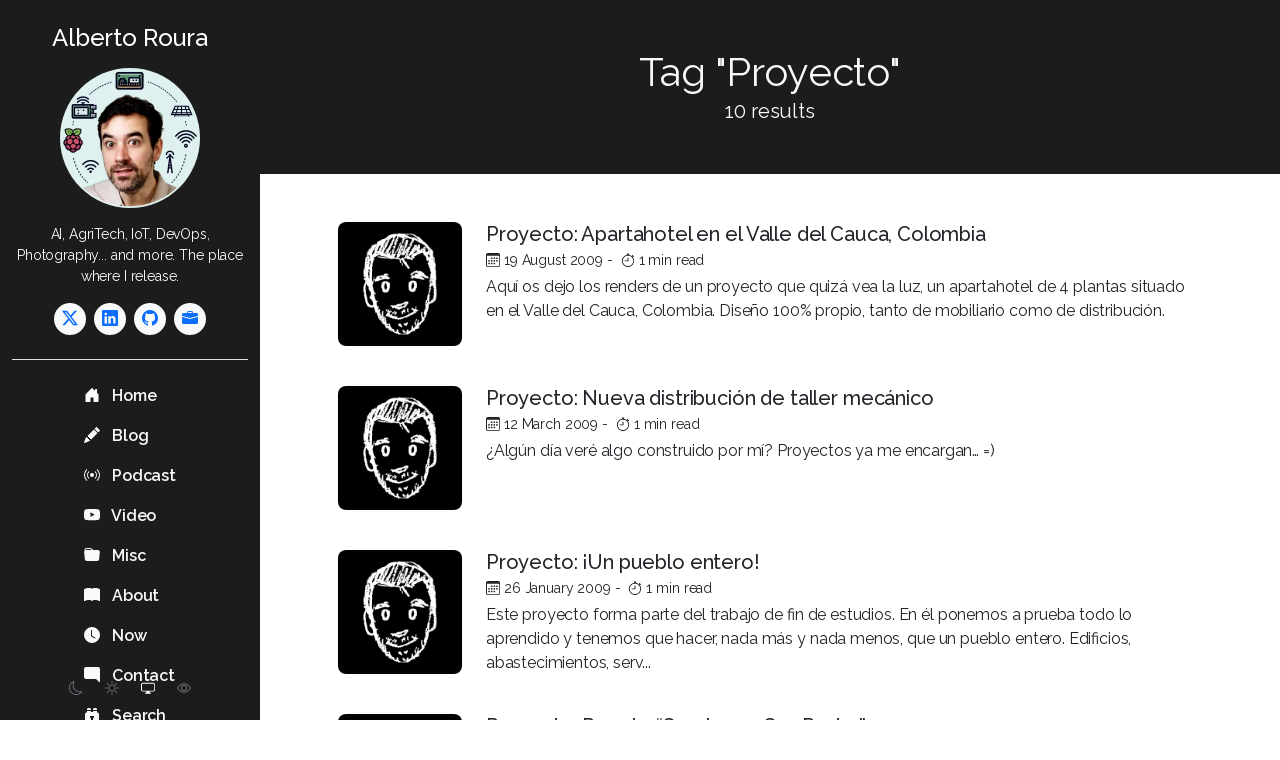

--- FILE ---
content_type: text/html
request_url: https://albertoroura.com/tags/proyecto
body_size: 9940
content:










<!doctype html>
<html lang="en" dir="ltr">
<head>
    <meta charset="utf-8">
    <meta http-equiv="X-UA-Compatible" content="IE=edge">
    <meta name="viewport" content="width=device-width, initial-scale=1">

    <link rel="preconnect" href="https://cdn.albertoroura.com" crossorigin>

    <script>
      const {pathname, search} = window.location;
      if (!pathname.endsWith('/') && !search && pathname !== '/404.html') {
        window.location.replace('https://albertoroura.com/tags/proyecto/');
      }
    </script>

    

    

    

    <title>Proyecto - Alberto Roura</title>
    <meta name="description" content="">
    <meta name="author" content="Alberto Roura">

    <meta property="og:title" content="Proyecto - Alberto Roura">
    <meta property="og:description" content="">
    <meta property="og:image" content="https://albertoroura.com/assets/theme/social.png?x-oss-process=image/watermark,g_nw,type_ZHJvaWRzYW5zZmFsbGJhY2s,size_50,x_100,y_100,color_DEE2E6,text_UHJveWVjdG8=">
    <meta property="og:type" content="website">
    <meta property="og:site_name" content="Alberto Roura">
    <meta property="og:locale" content="en">
    <meta property="og:url" content="https://albertoroura.com/tags/proyecto/">

    <meta name="twitter:card" content="summary_large_image">
    <meta name="twitter:site:id" content="@rouralberto">
    <meta name="twitter:creator" content="@rouralberto">
    <meta name="twitter:description" content="">
    <meta name="twitter:title" content="Proyecto - Alberto Roura">
    <meta name="twitter:image" content="https://albertoroura.com/assets/theme/social.png?x-oss-process=image/watermark,g_nw,type_ZHJvaWRzYW5zZmFsbGJhY2s,size_50,x_100,y_100,color_DEE2E6,text_UHJveWVjdG8=">
    <meta name="twitter:image:alt" content="Proyecto">

    
    <link rel="canonical" href="https://albertoroura.com/tags/proyecto/">

    
    

    <link rel="icon" href="https://albertoroura.com/favicon.ico" sizes="32x32">
    <link rel="icon" href="https://albertoroura.com/favicon-48x48.ico" sizes="48x48">
    <link rel="icon" href="https://albertoroura.com/safari-pinned-tab.svg" type="image/svg+xml">
    <link rel="apple-touch-icon" href="https://albertoroura.com/android-chrome-192x192.png">
    <link rel="manifest" href="https://albertoroura.com/site.webmanifest">
    <meta name="theme-color" content="#212529">

    <style>/* 2026 Refresh: Critical CSS */
html {
    -webkit-font-smoothing: antialiased;
    -moz-osx-font-smoothing: grayscale;
}

/* Prevent layout shift during theme load */
html, body {
    transition: background-color 350ms ease, color 350ms ease;
}

.bi {
    width: 1em;
    height: 1em;
    margin-top: -.2em;
}

#search,
#img-preview {
    -webkit-backdrop-filter: blur(4px);
    backdrop-filter: blur(4px);
    width: 1px;
    height: 1px;
    z-index: 1;
    opacity: 0;
}

.search #search,
.img-preview #img-preview {
    transition: opacity 200ms ease;
    width: 100vw;
    height: 100vh;
    opacity: 1;
}


    
        @font-face {
            font-family: Raleway;
            font-style: normal;
            font-weight: 400;
            font-display: swap;
            src: url(/assets/theme/fonts/Raleway.woff2) format('woff2');
            unicode-range: U+0000-00FF, U+0131, U+0152-0153, U+02BB-02BC, U+02C6, U+02DA, U+02DC, U+0304, U+0308, U+0329, U+2000-206F, U+2074, U+20AC, U+2122, U+2191, U+2193, U+2212, U+2215, U+FEFF, U+FFFD;
        }
    
        @font-face {
            font-family: Raleway;
            font-style: normal;
            font-weight: 500;
            font-display: swap;
            src: url(/assets/theme/fonts/Raleway.woff2) format('woff2');
            unicode-range: U+0000-00FF, U+0131, U+0152-0153, U+02BB-02BC, U+02C6, U+02DA, U+02DC, U+0304, U+0308, U+0329, U+2000-206F, U+2074, U+20AC, U+2122, U+2191, U+2193, U+2212, U+2215, U+FEFF, U+FFFD;
        }
    
        @font-face {
            font-family: Raleway;
            font-style: normal;
            font-weight: 600;
            font-display: swap;
            src: url(/assets/theme/fonts/Raleway.woff2) format('woff2');
            unicode-range: U+0000-00FF, U+0131, U+0152-0153, U+02BB-02BC, U+02C6, U+02DA, U+02DC, U+0304, U+0308, U+0329, U+2000-206F, U+2074, U+20AC, U+2122, U+2191, U+2193, U+2212, U+2215, U+FEFF, U+FFFD;
        }
    

</style>

    <link rel="stylesheet" href="https://albertoroura.com/assets/style.css?v=1768909140">

    

    
        <script defer src="https://www.googletagmanager.com/gtag/js?id=G-L4ZYVG7DVP"></script>
        <script>
          window.dataLayer = window.dataLayer || [];

          function gtag () {
            dataLayer.push(arguments);
          }

          gtag('js', new Date());

          gtag('config', 'G-L4ZYVG7DVP');
        </script>
    
</head>
<body class="">


<header id="header" class="z-1 text-center bg-black text-light">

    <h1 class="d-none d-lg-block h4 pt-lg-4 mb-2">
        <a class="text-decoration-none text-white" href="https://albertoroura.com/">Alberto Roura</a>
    </h1>

    <nav class="navbar navbar-expand-lg navbar-dark">
        <div class="container-fluid">

            <button class="navbar-toggler rounded py-1 px-2" title="Toggle menu" type="button"
                    onclick="toggleMenu()"
                    aria-expanded="false"
                    aria-controls="main-menu"
                    aria-label="Toggle navigation menu">
                <svg xmlns="http://www.w3.org/2000/svg" width="16" height="16" fill="currentColor" class="bi bi-list " viewBox="0 0 16 16">  <path fill-rule="evenodd" d="M2.5 12a.5.5 0 0 1 .5-.5h10a.5.5 0 0 1 0 1H3a.5.5 0 0 1-.5-.5m0-4a.5.5 0 0 1 .5-.5h10a.5.5 0 0 1 0 1H3a.5.5 0 0 1-.5-.5m0-4a.5.5 0 0 1 .5-.5h10a.5.5 0 0 1 0 1H3a.5.5 0 0 1-.5-.5"/></svg>
            </button>

            <a class="d-lg-none navbar-brand" href="https://albertoroura.com/">Alberto Roura</a>

            
            <div id="main-menu" class="collapse navbar-collapse flex-column" aria-hidden="false" role="navigation">
                <div class="pt-1 pt-md-3 pt-lg-0">
                    <img class="mb-3 rounded-circle mx-auto profile-img"
                         alt="Alberto Roura" height="80" width="80" loading="lazy"
                         src="https://cdn.albertoroura.com/media/alberto-roura-avatar.png?x-oss-process=image/format,webp/resize,l_80" sizes="(min-width: 992px) 280px, 160px"
                         srcset="https://cdn.albertoroura.com/media/alberto-roura-avatar.png?x-oss-process=image/format,webp/resize,l_160 160w, https://cdn.albertoroura.com/media/alberto-roura-avatar.png?x-oss-process=image/format,webp/resize,l_280 280w">

                    <p class="small m-0">AI, AgriTech, IoT, DevOps, Photography... and more.&nbsp;The place where I release.</p>

                    <ul class="list-inline pt-2 pb-3 pt-md-3 pb-md-4 mx-auto border-bottom"><li class="list-inline-item">
                                <a class="social-link bg-light d-inline-block rounded-circle link-primary"
                                   title="Twitter/X" href="https://x.com/rouralberto" target="_blank">
                                    <svg xmlns="http://www.w3.org/2000/svg" width="16" height="16" fill="currentColor" class="bi bi-twitter-x " viewBox="0 0 16 16">  <path d="M12.6.75h2.454l-5.36 6.142L16 15.25h-4.937l-3.867-5.07-4.425 5.07H.316l5.733-6.57L0 .75h5.063l3.495 4.633L12.601.75Zm-.86 13.028h1.36L4.323 2.145H2.865z"/></svg>
                                </a>
                            </li><li class="list-inline-item">
                                <a class="social-link bg-light d-inline-block rounded-circle link-primary"
                                   title="LinkedIn" href="https://www.linkedin.com/in/rouralberto" target="_blank">
                                    <svg xmlns="http://www.w3.org/2000/svg" width="16" height="16" fill="currentColor" class="bi bi-linkedin " viewBox="0 0 16 16">  <path d="M0 1.146C0 .513.526 0 1.175 0h13.65C15.474 0 16 .513 16 1.146v13.708c0 .633-.526 1.146-1.175 1.146H1.175C.526 16 0 15.487 0 14.854zm4.943 12.248V6.169H2.542v7.225zm-1.2-8.212c.837 0 1.358-.554 1.358-1.248-.015-.709-.52-1.248-1.342-1.248S2.4 3.226 2.4 3.934c0 .694.521 1.248 1.327 1.248zm4.908 8.212V9.359c0-.216.016-.432.08-.586.173-.431.568-.878 1.232-.878.869 0 1.216.662 1.216 1.634v3.865h2.401V9.25c0-2.22-1.184-3.252-2.764-3.252-1.274 0-1.845.7-2.165 1.193v.025h-.016l.016-.025V6.169h-2.4c.03.678 0 7.225 0 7.225z"/></svg>
                                </a>
                            </li><li class="list-inline-item">
                                <a class="social-link bg-light d-inline-block rounded-circle link-primary"
                                   title="GitHub" href="https://github.com/rouralberto" target="_blank">
                                    <svg xmlns="http://www.w3.org/2000/svg" width="16" height="16" fill="currentColor" class="bi bi-github " viewBox="0 0 16 16">  <path d="M8 0C3.58 0 0 3.58 0 8c0 3.54 2.29 6.53 5.47 7.59.4.07.55-.17.55-.38 0-.19-.01-.82-.01-1.49-2.01.37-2.53-.49-2.69-.94-.09-.23-.48-.94-.82-1.13-.28-.15-.68-.52-.01-.53.63-.01 1.08.58 1.23.82.72 1.21 1.87.87 2.33.66.07-.52.28-.87.51-1.07-1.78-.2-3.64-.89-3.64-3.95 0-.87.31-1.59.82-2.15-.08-.2-.36-1.02.08-2.12 0 0 .67-.21 2.2.82.64-.18 1.32-.27 2-.27s1.36.09 2 .27c1.53-1.04 2.2-.82 2.2-.82.44 1.1.16 1.92.08 2.12.51.56.82 1.27.82 2.15 0 3.07-1.87 3.75-3.65 3.95.29.25.54.73.54 1.48 0 1.07-.01 1.93-.01 2.2 0 .21.15.46.55.38A8.01 8.01 0 0 0 16 8c0-4.42-3.58-8-8-8"/></svg>
                                </a>
                            </li><li class="list-inline-item">
                                <a class="social-link bg-light d-inline-block rounded-circle link-primary"
                                   title="Guztia" href="https://guztia.com/" target="_blank">
                                    <svg xmlns="http://www.w3.org/2000/svg" width="16" height="16" fill="currentColor" class="bi bi-briefcase-fill " viewBox="0 0 16 16">  <path d="M6.5 1A1.5 1.5 0 0 0 5 2.5V3H1.5A1.5 1.5 0 0 0 0 4.5v1.384l7.614 2.03a1.5 1.5 0 0 0 .772 0L16 5.884V4.5A1.5 1.5 0 0 0 14.5 3H11v-.5A1.5 1.5 0 0 0 9.5 1zm0 1h3a.5.5 0 0 1 .5.5V3H6v-.5a.5.5 0 0 1 .5-.5"/>  <path d="M0 12.5A1.5 1.5 0 0 0 1.5 14h13a1.5 1.5 0 0 0 1.5-1.5V6.85L8.129 8.947a.5.5 0 0 1-.258 0L0 6.85z"/></svg>
                                </a>
                            </li></ul>
                </div>

                <ul class="navbar-nav flex-column fw-bold text-start">
                    <li class="nav-item">
                        <a class="nav-link " href="https://albertoroura.com/latest/">
                            <svg xmlns="http://www.w3.org/2000/svg" width="16" height="16" fill="currentColor" class="bi bi-house-door-fill me-2" viewBox="0 0 16 16">  <path d="M6.5 14.5v-3.505c0-.245.25-.495.5-.495h2c.25 0 .5.25.5.5v3.5a.5.5 0 0 0 .5.5h4a.5.5 0 0 0 .5-.5v-7a.5.5 0 0 0-.146-.354L13 5.793V2.5a.5.5 0 0 0-.5-.5h-1a.5.5 0 0 0-.5.5v1.293L8.354 1.146a.5.5 0 0 0-.708 0l-6 6A.5.5 0 0 0 1.5 7.5v7a.5.5 0 0 0 .5.5h4a.5.5 0 0 0 .5-.5"/></svg>
                            Home
                        </a>
                    </li>

                    

                    <li class="nav-item">
                        <a class="nav-link "
                           href="https://albertoroura.com/blog/">
                            <svg xmlns="http://www.w3.org/2000/svg" width="16" height="16" fill="currentColor" class="bi bi-pencil-fill me-2" viewBox="0 0 16 16">  <path d="M12.854.146a.5.5 0 0 0-.707 0L10.5 1.793 14.207 5.5l1.647-1.646a.5.5 0 0 0 0-.708zm.646 6.061L9.793 2.5 3.293 9H3.5a.5.5 0 0 1 .5.5v.5h.5a.5.5 0 0 1 .5.5v.5h.5a.5.5 0 0 1 .5.5v.5h.5a.5.5 0 0 1 .5.5v.207zm-7.468 7.468A.5.5 0 0 1 6 13.5V13h-.5a.5.5 0 0 1-.5-.5V12h-.5a.5.5 0 0 1-.5-.5V11h-.5a.5.5 0 0 1-.5-.5V10h-.5a.5.5 0 0 1-.175-.032l-.179.178a.5.5 0 0 0-.11.168l-2 5a.5.5 0 0 0 .65.65l5-2a.5.5 0 0 0 .168-.11z"/></svg>
                            Blog
                        </a>
                    </li>
                    <li class="nav-item">
                        <a class="nav-link "
                           href="https://albertoroura.com/codigo-y-caos/">
                            <svg xmlns="http://www.w3.org/2000/svg" width="16" height="16" fill="currentColor" class="bi bi-broadcast me-2" viewBox="0 0 16 16">  <path d="M3.05 3.05a7 7 0 0 0 0 9.9.5.5 0 0 1-.707.707 8 8 0 0 1 0-11.314.5.5 0 0 1 .707.707m2.122 2.122a4 4 0 0 0 0 5.656.5.5 0 1 1-.708.708 5 5 0 0 1 0-7.072.5.5 0 0 1 .708.708m5.656-.708a.5.5 0 0 1 .708 0 5 5 0 0 1 0 7.072.5.5 0 1 1-.708-.708 4 4 0 0 0 0-5.656.5.5 0 0 1 0-.708m2.122-2.12a.5.5 0 0 1 .707 0 8 8 0 0 1 0 11.313.5.5 0 0 1-.707-.707 7 7 0 0 0 0-9.9.5.5 0 0 1 0-.707zM10 8a2 2 0 1 1-4 0 2 2 0 0 1 4 0"/></svg>
                            Podcast
                        </a>
                    </li>
                    <li class="nav-item">
                        <a class="nav-link "
                           href="https://albertoroura.com/tech-vlog/">
                            <svg xmlns="http://www.w3.org/2000/svg" width="16" height="16" fill="currentColor" class="bi bi-youtube me-2" viewBox="0 0 16 16">  <path d="M8.051 1.999h.089c.822.003 4.987.033 6.11.335a2.01 2.01 0 0 1 1.415 1.42c.101.38.172.883.22 1.402l.01.104.022.26.008.104c.065.914.073 1.77.074 1.957v.075c-.001.194-.01 1.108-.082 2.06l-.008.105-.009.104c-.05.572-.124 1.14-.235 1.558a2.01 2.01 0 0 1-1.415 1.42c-1.16.312-5.569.334-6.18.335h-.142c-.309 0-1.587-.006-2.927-.052l-.17-.006-.087-.004-.171-.007-.171-.007c-1.11-.049-2.167-.128-2.654-.26a2.01 2.01 0 0 1-1.415-1.419c-.111-.417-.185-.986-.235-1.558L.09 9.82l-.008-.104A31 31 0 0 1 0 7.68v-.123c.002-.215.01-.958.064-1.778l.007-.103.003-.052.008-.104.022-.26.01-.104c.048-.519.119-1.023.22-1.402a2.01 2.01 0 0 1 1.415-1.42c.487-.13 1.544-.21 2.654-.26l.17-.007.172-.006.086-.003.171-.007A100 100 0 0 1 7.858 2zM6.4 5.209v4.818l4.157-2.408z"/></svg>
                            Video
                        </a>
                    </li>
                    <li class="nav-item">
                        <a class="nav-link "
                           href="https://albertoroura.com/misc/">
                            <svg xmlns="http://www.w3.org/2000/svg" width="16" height="16" fill="currentColor" class="bi bi-folder-fill me-2" viewBox="0 0 16 16">  <path d="M9.828 3h3.982a2 2 0 0 1 1.992 2.181l-.637 7A2 2 0 0 1 13.174 14H2.825a2 2 0 0 1-1.991-1.819l-.637-7a2 2 0 0 1 .342-1.31L.5 3a2 2 0 0 1 2-2h3.672a2 2 0 0 1 1.414.586l.828.828A2 2 0 0 0 9.828 3m-8.322.12q.322-.119.684-.12h5.396l-.707-.707A1 1 0 0 0 6.172 2H2.5a1 1 0 0 0-1 .981z"/></svg>
                            Misc
                        </a>
                    </li>
                    <li class="nav-item">
                        <a class="nav-link "
                           href="https://albertoroura.com/about-this-blog/">
                            <svg xmlns="http://www.w3.org/2000/svg" width="16" height="16" fill="currentColor" class="bi bi-book-fill me-2" viewBox="0 0 16 16">  <path d="M8 1.783C7.015.936 5.587.81 4.287.94c-1.514.153-3.042.672-3.994 1.105A.5.5 0 0 0 0 2.5v11a.5.5 0 0 0 .707.455c.882-.4 2.303-.881 3.68-1.02 1.409-.142 2.59.087 3.223.877a.5.5 0 0 0 .78 0c.633-.79 1.814-1.019 3.222-.877 1.378.139 2.8.62 3.681 1.02A.5.5 0 0 0 16 13.5v-11a.5.5 0 0 0-.293-.455c-.952-.433-2.48-.952-3.994-1.105C10.413.809 8.985.936 8 1.783"/></svg>
                            About
                        </a>
                    </li>
                    <li class="nav-item">
                        <a class="nav-link "
                           href="https://albertoroura.com/now/">
                            <svg xmlns="http://www.w3.org/2000/svg" width="16" height="16" fill="currentColor" class="bi bi-clock-fill me-2" viewBox="0 0 16 16">  <path d="M16 8A8 8 0 1 1 0 8a8 8 0 0 1 16 0M8 3.5a.5.5 0 0 0-1 0V9a.5.5 0 0 0 .252.434l3.5 2a.5.5 0 0 0 .496-.868L8 8.71z"/></svg>
                            Now
                        </a>
                    </li>
                    <li class="nav-item">
                        <a class="nav-link "
                           href="https://albertoroura.com/contact-me/">
                            <svg xmlns="http://www.w3.org/2000/svg" width="16" height="16" fill="currentColor" class="bi bi-chat-right-fill me-2" viewBox="0 0 16 16">  <path d="M14 0a2 2 0 0 1 2 2v12.793a.5.5 0 0 1-.854.353l-2.853-2.853a1 1 0 0 0-.707-.293H2a2 2 0 0 1-2-2V2a2 2 0 0 1 2-2z"/></svg>
                            Contact
                        </a>
                    </li>
                    <li id="open-search" class="nav-item">
                    <span class="nav-link" role="button">
                        <svg xmlns="http://www.w3.org/2000/svg" width="16" height="16" fill="currentColor" class="bi bi-binoculars-fill me-2" viewBox="0 0 16 16">  <path d="M4.5 1A1.5 1.5 0 0 0 3 2.5V3h4v-.5A1.5 1.5 0 0 0 5.5 1zM7 4v1h2V4h4v.882a.5.5 0 0 0 .276.447l.895.447A1.5 1.5 0 0 1 15 7.118V13H9v-1.5a.5.5 0 0 1 .146-.354l.854-.853V9.5a.5.5 0 0 0-.5-.5h-3a.5.5 0 0 0-.5.5v.793l.854.853A.5.5 0 0 1 7 11.5V13H1V7.118a1.5 1.5 0 0 1 .83-1.342l.894-.447A.5.5 0 0 0 3 4.882V4zM1 14v.5A1.5 1.5 0 0 0 2.5 16h3A1.5 1.5 0 0 0 7 14.5V14zm8 0v.5a1.5 1.5 0 0 0 1.5 1.5h3a1.5 1.5 0 0 0 1.5-1.5V14zm4-11H9v-.5A1.5 1.5 0 0 1 10.5 1h1A1.5 1.5 0 0 1 13 2.5z"/></svg>
                        Search
                    </span>
                    </li>
                </ul>

                
                    <hr class="d-none d-lg-block-disabled w-50">
                    <ul class="d-none navbar-nav flex-column fw-bold text-start">
                        <li class="nav-item">
                            <a class="nav-link "
                               href="https://albertoroura.com/cloud-consulting/">
                                <svg xmlns="http://www.w3.org/2000/svg" width="16" height="16" fill="currentColor" class="bi bi-hammer link-warning me-2" viewBox="0 0 16 16">  <path d="M9.972 2.508a.5.5 0 0 0-.16-.556l-.178-.129a5 5 0 0 0-2.076-.783C6.215.862 4.504 1.229 2.84 3.133H1.786a.5.5 0 0 0-.354.147L.146 4.567a.5.5 0 0 0 0 .706l2.571 2.579a.5.5 0 0 0 .708 0l1.286-1.29a.5.5 0 0 0 .146-.353V5.57l8.387 8.873A.5.5 0 0 0 14 14.5l1.5-1.5a.5.5 0 0 0 .017-.689l-9.129-8.63c.747-.456 1.772-.839 3.112-.839a.5.5 0 0 0 .472-.334"/></svg>
                                <span class="text-white fw-normal">Hire Me!</span>
                            </a>
                        </li>
                    </ul>
                
            </div>

        </div>
    </nav>

    <div class="mode-switch position-fixed bottom-0 left-0 pb-3 d-none d-lg-block">
    <button title="Dark mode" id="dark" class="mode-btn btn btn-sm btn-default text-secondary">
        <svg xmlns="http://www.w3.org/2000/svg" width="16" height="16" fill="currentColor" class="bi bi-moon " viewBox="0 0 16 16">  <path d="M6 .278a.77.77 0 0 1 .08.858 7.2 7.2 0 0 0-.878 3.46c0 4.021 3.278 7.277 7.318 7.277q.792-.001 1.533-.16a.79.79 0 0 1 .81.316.73.73 0 0 1-.031.893A8.35 8.35 0 0 1 8.344 16C3.734 16 0 12.286 0 7.71 0 4.266 2.114 1.312 5.124.06A.75.75 0 0 1 6 .278M4.858 1.311A7.27 7.27 0 0 0 1.025 7.71c0 4.02 3.279 7.276 7.319 7.276a7.32 7.32 0 0 0 5.205-2.162q-.506.063-1.029.063c-4.61 0-8.343-3.714-8.343-8.29 0-1.167.242-2.278.681-3.286"/></svg>
    </button>
    <button title="Light mode" id="light" class="mode-btn btn btn-sm btn-default text-secondary">
        <svg xmlns="http://www.w3.org/2000/svg" width="16" height="16" fill="currentColor" class="bi bi-sun " viewBox="0 0 16 16">  <path d="M8 11a3 3 0 1 1 0-6 3 3 0 0 1 0 6m0 1a4 4 0 1 0 0-8 4 4 0 0 0 0 8M8 0a.5.5 0 0 1 .5.5v2a.5.5 0 0 1-1 0v-2A.5.5 0 0 1 8 0m0 13a.5.5 0 0 1 .5.5v2a.5.5 0 0 1-1 0v-2A.5.5 0 0 1 8 13m8-5a.5.5 0 0 1-.5.5h-2a.5.5 0 0 1 0-1h2a.5.5 0 0 1 .5.5M3 8a.5.5 0 0 1-.5.5h-2a.5.5 0 0 1 0-1h2A.5.5 0 0 1 3 8m10.657-5.657a.5.5 0 0 1 0 .707l-1.414 1.415a.5.5 0 1 1-.707-.708l1.414-1.414a.5.5 0 0 1 .707 0m-9.193 9.193a.5.5 0 0 1 0 .707L3.05 13.657a.5.5 0 0 1-.707-.707l1.414-1.414a.5.5 0 0 1 .707 0m9.193 2.121a.5.5 0 0 1-.707 0l-1.414-1.414a.5.5 0 0 1 .707-.707l1.414 1.414a.5.5 0 0 1 0 .707M4.464 4.465a.5.5 0 0 1-.707 0L2.343 3.05a.5.5 0 1 1 .707-.707l1.414 1.414a.5.5 0 0 1 0 .708"/></svg>
    </button>
    <button title="System preferred mode" id="system" class="mode-btn btn btn-sm btn-default text-secondary">
        <svg xmlns="http://www.w3.org/2000/svg" width="16" height="16" fill="currentColor" class="bi bi-display " viewBox="0 0 16 16">  <path d="M0 4s0-2 2-2h12s2 0 2 2v6s0 2-2 2h-4q0 1 .25 1.5H11a.5.5 0 0 1 0 1H5a.5.5 0 0 1 0-1h.75Q6 13 6 12H2s-2 0-2-2zm1.398-.855a.76.76 0 0 0-.254.302A1.5 1.5 0 0 0 1 4.01V10c0 .325.078.502.145.602q.105.156.302.254a1.5 1.5 0 0 0 .538.143L2.01 11H14c.325 0 .502-.078.602-.145a.76.76 0 0 0 .254-.302 1.5 1.5 0 0 0 .143-.538L15 9.99V4c0-.325-.078-.502-.145-.602a.76.76 0 0 0-.302-.254A1.5 1.5 0 0 0 13.99 3H2c-.325 0-.502.078-.602.145"/></svg>
    </button>
    <button title="Site Identification mode" id="toggleId" class="btn btn-sm btn-default text-secondary">
        <svg xmlns="http://www.w3.org/2000/svg" width="16" height="16" fill="currentColor" class="bi bi-eye-slash id-off-btn" viewBox="0 0 16 16">  <path d="M13.359 11.238C15.06 9.72 16 8 16 8s-3-5.5-8-5.5a7 7 0 0 0-2.79.588l.77.771A6 6 0 0 1 8 3.5c2.12 0 3.879 1.168 5.168 2.457A13 13 0 0 1 14.828 8q-.086.13-.195.288c-.335.48-.83 1.12-1.465 1.755q-.247.248-.517.486z"/>  <path d="M11.297 9.176a3.5 3.5 0 0 0-4.474-4.474l.823.823a2.5 2.5 0 0 1 2.829 2.829zm-2.943 1.299.822.822a3.5 3.5 0 0 1-4.474-4.474l.823.823a2.5 2.5 0 0 0 2.829 2.829"/>  <path d="M3.35 5.47q-.27.24-.518.487A13 13 0 0 0 1.172 8l.195.288c.335.48.83 1.12 1.465 1.755C4.121 11.332 5.881 12.5 8 12.5c.716 0 1.39-.133 2.02-.36l.77.772A7 7 0 0 1 8 13.5C3 13.5 0 8 0 8s.939-1.721 2.641-3.238l.708.709zm10.296 8.884-12-12 .708-.708 12 12z"/></svg>
        <svg xmlns="http://www.w3.org/2000/svg" width="16" height="16" fill="currentColor" class="bi bi-eye id-on-btn" viewBox="0 0 16 16">  <path d="M16 8s-3-5.5-8-5.5S0 8 0 8s3 5.5 8 5.5S16 8 16 8M1.173 8a13 13 0 0 1 1.66-2.043C4.12 4.668 5.88 3.5 8 3.5s3.879 1.168 5.168 2.457A13 13 0 0 1 14.828 8q-.086.13-.195.288c-.335.48-.83 1.12-1.465 1.755C11.879 11.332 10.119 12.5 8 12.5s-3.879-1.168-5.168-2.457A13 13 0 0 1 1.172 8z"/>  <path d="M8 5.5a2.5 2.5 0 1 0 0 5 2.5 2.5 0 0 0 0-5M4.5 8a3.5 3.5 0 1 1 7 0 3.5 3.5 0 0 1-7 0"/></svg>
    </button>
</div>

<script>
  function setTheme (mode = 'auto') {
    const userMode = localStorage.getItem('bs-theme');
    const sysMode = window.matchMedia('(prefers-color-scheme: light)').matches;
    const useSystem = mode === 'system' || (!userMode && mode === 'auto');
    const modeChosen = useSystem ? 'system' : mode === 'dark' || mode === 'light' ? mode : userMode;

    if (useSystem) {
      localStorage.removeItem('bs-theme');
    } else {
      localStorage.setItem('bs-theme', modeChosen);
    }

    document.documentElement.setAttribute('data-bs-theme', useSystem ? (sysMode ? 'light' : 'dark') : modeChosen);
    document.querySelectorAll('.mode-btn').forEach(e => e.classList.remove('text-white'));
    document.getElementById(modeChosen).classList.add('text-white');
  }

  setTheme();
  document.querySelectorAll('.mode-btn').forEach(e => e.addEventListener('click', () => setTheme(e.id)));
  window.matchMedia('(prefers-color-scheme: light)').addEventListener('change', () => setTheme());
</script>

<script>
  if (localStorage.getItem('id-preference') === 'id-off') {
    document.body.classList.add('id-off');
  }

  document.getElementById('toggleId').addEventListener('click', () => {
    if (document.body.classList.toggle('id-off')) {
      localStorage.setItem('id-preference', 'id-off');
    } else {
      localStorage.removeItem('id-preference');
    }
  });
</script>


    <div id="search" class="text-start top-0 start-0 bg-opacity-50 bg-black d-flex position-fixed justify-content-center align-items-center">
    <div class="container d-flex flex-column shadow-lg bg-body max-vh-75 rounded-3 p-3">
        <div class="input-group">
            <label class="d-none" for="search-input">Search input</label>
            <input id="search-input" type="text" class="form-control fs-5 rounded-start" placeholder="Loading…"
                   autocomplete="off" spellcheck="false" data-lpignore="true" disabled>
            <button id="close-search" type="button" class="btn btn-danger" aria-label="Close Search" disabled>
                <span id="loading-search" class="mt-1"></span>
            </button>
        </div>
        <div id="search-results" class="overflow-y-scroll"></div>
    </div>
</div>
<script>
  function initSearch (src, onload) {
    const newScript = document.createElement('script');
    newScript.src = typeof src === 'string' ? src : '/assets/js/search.js?v=1768909140';
    newScript.onload = onload;
    document.getElementById('search').append(newScript);
  }

  document.getElementById('open-search').addEventListener('click', function () {
    if (!window.siteSearch) {
      document.getElementById('loading-search').classList.add('spinner-border');
      initSearch('https://cdn.jsdelivr.net/npm/lunr@2.3.9/lunr.min.js', initSearch);
    }

    document.body.classList.add('search', 'overflow-hidden');
    document.getElementById('search-input').focus();

    toggleMenu('close');
  });
</script>


    <script>
      function toggleMenu (actionOverride) {
        const mainMenu = document.getElementById('main-menu');
        const menuButton = document.querySelector('.navbar-toggler');
        const startsClosed = !mainMenu.classList.contains('show');

        if (actionOverride === 'close' && startsClosed) {
          return;
        }

        // Update ARIA attributes
        menuButton.setAttribute('aria-expanded', startsClosed ? 'true' : 'false');
        mainMenu.setAttribute('aria-hidden', startsClosed ? 'false' : 'true');

        // Toggle tabindex on focusable elements within the menu when hidden
        const focusableElements = mainMenu.querySelectorAll('a, button, [tabindex]');
        focusableElements.forEach(el => {
          el.setAttribute('tabindex', startsClosed ? '0' : '-1');
        });

        mainMenu.classList.remove('collapse', 'show');
        const menuHeight = `${mainMenu.offsetHeight}px`;

        mainMenu.style.height = startsClosed ? null : menuHeight;

        mainMenu.classList.add('collapsing');

        setTimeout(() => mainMenu.style.height = startsClosed ? menuHeight : null, 0);

        setTimeout(() => {
          mainMenu.classList.remove('collapsing');
          mainMenu.style.height = null;
          mainMenu.classList.add('collapse');
          if (startsClosed) {
            mainMenu.classList.add('show');
          }
        }, 700);
      }

      // Initialize tabindex values on page load
      document.addEventListener('DOMContentLoaded', function() {
        const mainMenu = document.getElementById('main-menu');
        if (mainMenu && !mainMenu.classList.contains('show')) {
          const focusableElements = mainMenu.querySelectorAll('a, button, [tabindex]');
          focusableElements.forEach(el => {
            el.setAttribute('tabindex', '-1');
          });
        }
      });
    </script>
</header>


<main>
    












<header class="bg-black text-light text-center py-4 py-lg-5">
    <div class="container">

        <h1 class="display-6 m-0" >
            Tag "Proyecto"
        </h1>

        
            <p class="lead mb-0">
                10 results
            </p>
        

        

    </div>
</header>

    <section class="container py-4 py-md-5 px-md-5 px-xxl-0">
    
        









































<a href="https://albertoroura.com/proyecto-apartahotel-en-el-valle-del-cauca-colombia/" class="row mb-4 pb-4 pb-md-0 text-body text-decoration-none arch-post"
   lang="es">
    <div class="d-none d-md-block col-2">
        <figure class="link-thumb position-relative bg-black overflow-hidden rounded-3" style="padding-bottom: 100%"><img alt="Thumbnail for: Proyecto: Apartahotel en el Valle del Cauca, Colombia" loading="lazy" src="https://cdn.albertoroura.com/media/default-alberto-roura-thumb.png"
                 class="position-absolute h-100 w-100 object-fit-cover">
        </figure>
    </div>

    <div class="col">
        <h3 class="h5 mb-1">Proyecto: Apartahotel en el Valle del Cauca, Colombia
        </h3>

        
            <header class="mb-1 small">
                <svg xmlns="http://www.w3.org/2000/svg" width="16" height="16" fill="currentColor" class="bi bi-calendar3 me-1" viewBox="0 0 16 16">  <path d="M14 0H2a2 2 0 0 0-2 2v12a2 2 0 0 0 2 2h12a2 2 0 0 0 2-2V2a2 2 0 0 0-2-2M1 3.857C1 3.384 1.448 3 2 3h12c.552 0 1 .384 1 .857v10.286c0 .473-.448.857-1 .857H2c-.552 0-1-.384-1-.857z"/>  <path d="M6.5 7a1 1 0 1 0 0-2 1 1 0 0 0 0 2m3 0a1 1 0 1 0 0-2 1 1 0 0 0 0 2m3 0a1 1 0 1 0 0-2 1 1 0 0 0 0 2m-9 3a1 1 0 1 0 0-2 1 1 0 0 0 0 2m3 0a1 1 0 1 0 0-2 1 1 0 0 0 0 2m3 0a1 1 0 1 0 0-2 1 1 0 0 0 0 2m3 0a1 1 0 1 0 0-2 1 1 0 0 0 0 2m-9 3a1 1 0 1 0 0-2 1 1 0 0 0 0 2m3 0a1 1 0 1 0 0-2 1 1 0 0 0 0 2m3 0a1 1 0 1 0 0-2 1 1 0 0 0 0 2"/></svg>19 August 2009<span class="mx-1">-</span>

                <svg xmlns="http://www.w3.org/2000/svg" width="16" height="16" fill="currentColor" class="bi bi-stopwatch me-1" viewBox="0 0 16 16">  <path d="M8.5 5.6a.5.5 0 1 0-1 0v2.9h-3a.5.5 0 0 0 0 1H8a.5.5 0 0 0 .5-.5z"/>  <path d="M6.5 1A.5.5 0 0 1 7 .5h2a.5.5 0 0 1 0 1v.57c1.36.196 2.594.78 3.584 1.64l.012-.013.354-.354-.354-.353a.5.5 0 0 1 .707-.708l1.414 1.415a.5.5 0 1 1-.707.707l-.353-.354-.354.354-.013.012A7 7 0 1 1 7 2.071V1.5a.5.5 0 0 1-.5-.5M8 3a6 6 0 1 0 .001 12A6 6 0 0 0 8 3"/></svg>1 min read</header>
        

        <p class="m-0">
            Aquí os dejo los renders de un proyecto que quizá vea la luz, un apartahotel de 4 plantas situado en el Valle del Cauca, Colombia. Diseño 100% propio, tanto de mobiliario como de distribución.

        </p>

        
    </div>
</a>

    
        









































<a href="https://albertoroura.com/proyecto-nueva-distribucion-de-taller-mecanico/" class="row mb-4 pb-4 pb-md-0 text-body text-decoration-none arch-post"
   lang="es">
    <div class="d-none d-md-block col-2">
        <figure class="link-thumb position-relative bg-black overflow-hidden rounded-3" style="padding-bottom: 100%"><img alt="Thumbnail for: Proyecto: Nueva distribución de taller mecánico" loading="lazy" src="https://cdn.albertoroura.com/media/default-alberto-roura-thumb.png"
                 class="position-absolute h-100 w-100 object-fit-cover">
        </figure>
    </div>

    <div class="col">
        <h3 class="h5 mb-1">Proyecto: Nueva distribución de taller mecánico
        </h3>

        
            <header class="mb-1 small">
                <svg xmlns="http://www.w3.org/2000/svg" width="16" height="16" fill="currentColor" class="bi bi-calendar3 me-1" viewBox="0 0 16 16">  <path d="M14 0H2a2 2 0 0 0-2 2v12a2 2 0 0 0 2 2h12a2 2 0 0 0 2-2V2a2 2 0 0 0-2-2M1 3.857C1 3.384 1.448 3 2 3h12c.552 0 1 .384 1 .857v10.286c0 .473-.448.857-1 .857H2c-.552 0-1-.384-1-.857z"/>  <path d="M6.5 7a1 1 0 1 0 0-2 1 1 0 0 0 0 2m3 0a1 1 0 1 0 0-2 1 1 0 0 0 0 2m3 0a1 1 0 1 0 0-2 1 1 0 0 0 0 2m-9 3a1 1 0 1 0 0-2 1 1 0 0 0 0 2m3 0a1 1 0 1 0 0-2 1 1 0 0 0 0 2m3 0a1 1 0 1 0 0-2 1 1 0 0 0 0 2m3 0a1 1 0 1 0 0-2 1 1 0 0 0 0 2m-9 3a1 1 0 1 0 0-2 1 1 0 0 0 0 2m3 0a1 1 0 1 0 0-2 1 1 0 0 0 0 2m3 0a1 1 0 1 0 0-2 1 1 0 0 0 0 2"/></svg>12 March 2009<span class="mx-1">-</span>

                <svg xmlns="http://www.w3.org/2000/svg" width="16" height="16" fill="currentColor" class="bi bi-stopwatch me-1" viewBox="0 0 16 16">  <path d="M8.5 5.6a.5.5 0 1 0-1 0v2.9h-3a.5.5 0 0 0 0 1H8a.5.5 0 0 0 .5-.5z"/>  <path d="M6.5 1A.5.5 0 0 1 7 .5h2a.5.5 0 0 1 0 1v.57c1.36.196 2.594.78 3.584 1.64l.012-.013.354-.354-.354-.353a.5.5 0 0 1 .707-.708l1.414 1.415a.5.5 0 1 1-.707.707l-.353-.354-.354.354-.013.012A7 7 0 1 1 7 2.071V1.5a.5.5 0 0 1-.5-.5M8 3a6 6 0 1 0 .001 12A6 6 0 0 0 8 3"/></svg>1 min read</header>
        

        <p class="m-0">
            ¿Algún día veré algo construido por mí? Proyectos ya me encargan… =)

        </p>

        
    </div>
</a>

    
        









































<a href="https://albertoroura.com/proyecto-un-pueblo-entero/" class="row mb-4 pb-4 pb-md-0 text-body text-decoration-none arch-post"
   lang="es">
    <div class="d-none d-md-block col-2">
        <figure class="link-thumb position-relative bg-black overflow-hidden rounded-3" style="padding-bottom: 100%"><img alt="Thumbnail for: Proyecto: ¡Un pueblo entero!" loading="lazy" src="https://cdn.albertoroura.com/media/default-alberto-roura-thumb.png"
                 class="position-absolute h-100 w-100 object-fit-cover">
        </figure>
    </div>

    <div class="col">
        <h3 class="h5 mb-1">Proyecto: ¡Un pueblo entero!
        </h3>

        
            <header class="mb-1 small">
                <svg xmlns="http://www.w3.org/2000/svg" width="16" height="16" fill="currentColor" class="bi bi-calendar3 me-1" viewBox="0 0 16 16">  <path d="M14 0H2a2 2 0 0 0-2 2v12a2 2 0 0 0 2 2h12a2 2 0 0 0 2-2V2a2 2 0 0 0-2-2M1 3.857C1 3.384 1.448 3 2 3h12c.552 0 1 .384 1 .857v10.286c0 .473-.448.857-1 .857H2c-.552 0-1-.384-1-.857z"/>  <path d="M6.5 7a1 1 0 1 0 0-2 1 1 0 0 0 0 2m3 0a1 1 0 1 0 0-2 1 1 0 0 0 0 2m3 0a1 1 0 1 0 0-2 1 1 0 0 0 0 2m-9 3a1 1 0 1 0 0-2 1 1 0 0 0 0 2m3 0a1 1 0 1 0 0-2 1 1 0 0 0 0 2m3 0a1 1 0 1 0 0-2 1 1 0 0 0 0 2m3 0a1 1 0 1 0 0-2 1 1 0 0 0 0 2m-9 3a1 1 0 1 0 0-2 1 1 0 0 0 0 2m3 0a1 1 0 1 0 0-2 1 1 0 0 0 0 2m3 0a1 1 0 1 0 0-2 1 1 0 0 0 0 2"/></svg>26 January 2009<span class="mx-1">-</span>

                <svg xmlns="http://www.w3.org/2000/svg" width="16" height="16" fill="currentColor" class="bi bi-stopwatch me-1" viewBox="0 0 16 16">  <path d="M8.5 5.6a.5.5 0 1 0-1 0v2.9h-3a.5.5 0 0 0 0 1H8a.5.5 0 0 0 .5-.5z"/>  <path d="M6.5 1A.5.5 0 0 1 7 .5h2a.5.5 0 0 1 0 1v.57c1.36.196 2.594.78 3.584 1.64l.012-.013.354-.354-.354-.353a.5.5 0 0 1 .707-.708l1.414 1.415a.5.5 0 1 1-.707.707l-.353-.354-.354.354-.013.012A7 7 0 1 1 7 2.071V1.5a.5.5 0 0 1-.5-.5M8 3a6 6 0 1 0 .001 12A6 6 0 0 0 8 3"/></svg>1 min read</header>
        

        <p class="m-0">
            Este proyecto forma parte del trabajo de fin de estudios. En él ponemos a prueba todo lo aprendido y tenemos que hacer, nada más y nada menos, que un pueblo entero. Edificios, abastecimientos, serv...
        </p>

        
    </div>
</a>

    
        









































<a href="https://albertoroura.com/proyecto-puente-san-juan-san-pedro/" class="row mb-4 pb-4 pb-md-0 text-body text-decoration-none arch-post"
   lang="es">
    <div class="d-none d-md-block col-2">
        <figure class="link-thumb position-relative bg-black overflow-hidden rounded-3" style="padding-bottom: 100%"><img alt="Thumbnail for: Proyecto: Puente “San Juan – San Pedro”" loading="lazy" src="https://cdn.albertoroura.com/media/topografia.png?x-oss-process=image/format,webp"
                 class="position-absolute h-100 w-100 object-fit-cover">
        </figure>
    </div>

    <div class="col">
        <h3 class="h5 mb-1">Proyecto: Puente “San Juan – San Pedro”
        </h3>

        
            <header class="mb-1 small">
                <svg xmlns="http://www.w3.org/2000/svg" width="16" height="16" fill="currentColor" class="bi bi-calendar3 me-1" viewBox="0 0 16 16">  <path d="M14 0H2a2 2 0 0 0-2 2v12a2 2 0 0 0 2 2h12a2 2 0 0 0 2-2V2a2 2 0 0 0-2-2M1 3.857C1 3.384 1.448 3 2 3h12c.552 0 1 .384 1 .857v10.286c0 .473-.448.857-1 .857H2c-.552 0-1-.384-1-.857z"/>  <path d="M6.5 7a1 1 0 1 0 0-2 1 1 0 0 0 0 2m3 0a1 1 0 1 0 0-2 1 1 0 0 0 0 2m3 0a1 1 0 1 0 0-2 1 1 0 0 0 0 2m-9 3a1 1 0 1 0 0-2 1 1 0 0 0 0 2m3 0a1 1 0 1 0 0-2 1 1 0 0 0 0 2m3 0a1 1 0 1 0 0-2 1 1 0 0 0 0 2m3 0a1 1 0 1 0 0-2 1 1 0 0 0 0 2m-9 3a1 1 0 1 0 0-2 1 1 0 0 0 0 2m3 0a1 1 0 1 0 0-2 1 1 0 0 0 0 2m3 0a1 1 0 1 0 0-2 1 1 0 0 0 0 2"/></svg>27 October 2008<span class="mx-1">-</span>

                <svg xmlns="http://www.w3.org/2000/svg" width="16" height="16" fill="currentColor" class="bi bi-stopwatch me-1" viewBox="0 0 16 16">  <path d="M8.5 5.6a.5.5 0 1 0-1 0v2.9h-3a.5.5 0 0 0 0 1H8a.5.5 0 0 0 .5-.5z"/>  <path d="M6.5 1A.5.5 0 0 1 7 .5h2a.5.5 0 0 1 0 1v.57c1.36.196 2.594.78 3.584 1.64l.012-.013.354-.354-.354-.353a.5.5 0 0 1 .707-.708l1.414 1.415a.5.5 0 1 1-.707.707l-.353-.354-.354.354-.013.012A7 7 0 1 1 7 2.071V1.5a.5.5 0 0 1-.5-.5M8 3a6 6 0 1 0 .001 12A6 6 0 0 0 8 3"/></svg>1 min read</header>
        

        <p class="m-0">
            Como trabajo de clase me he animado a presentar memoria y proyecto de un futurible puente que conectaría San Juan con San Pedro a través de Jaizkibel y Ulía. ¿Qué os parece la ubicación?

        </p>

        
    </div>
</a>

    
        









































<a href="https://albertoroura.com/actualizacion-5-proyecto-rourabone/" class="row mb-4 pb-4 pb-md-0 text-body text-decoration-none arch-post"
   lang="es">
    <div class="d-none d-md-block col-2">
        <figure class="link-thumb position-relative bg-black overflow-hidden rounded-3" style="padding-bottom: 100%"><img alt="Thumbnail for: [Actualización 5] Proyecto rourabone" loading="lazy" src="https://cdn.albertoroura.com/media/default-alberto-roura-thumb.png"
                 class="position-absolute h-100 w-100 object-fit-cover">
        </figure>
    </div>

    <div class="col">
        <h3 class="h5 mb-1">[Actualización 5] Proyecto rourabone
        </h3>

        
            <header class="mb-1 small">
                <svg xmlns="http://www.w3.org/2000/svg" width="16" height="16" fill="currentColor" class="bi bi-calendar3 me-1" viewBox="0 0 16 16">  <path d="M14 0H2a2 2 0 0 0-2 2v12a2 2 0 0 0 2 2h12a2 2 0 0 0 2-2V2a2 2 0 0 0-2-2M1 3.857C1 3.384 1.448 3 2 3h12c.552 0 1 .384 1 .857v10.286c0 .473-.448.857-1 .857H2c-.552 0-1-.384-1-.857z"/>  <path d="M6.5 7a1 1 0 1 0 0-2 1 1 0 0 0 0 2m3 0a1 1 0 1 0 0-2 1 1 0 0 0 0 2m3 0a1 1 0 1 0 0-2 1 1 0 0 0 0 2m-9 3a1 1 0 1 0 0-2 1 1 0 0 0 0 2m3 0a1 1 0 1 0 0-2 1 1 0 0 0 0 2m3 0a1 1 0 1 0 0-2 1 1 0 0 0 0 2m3 0a1 1 0 1 0 0-2 1 1 0 0 0 0 2m-9 3a1 1 0 1 0 0-2 1 1 0 0 0 0 2m3 0a1 1 0 1 0 0-2 1 1 0 0 0 0 2m3 0a1 1 0 1 0 0-2 1 1 0 0 0 0 2"/></svg>05 January 2005<span class="mx-1">-</span>

                <svg xmlns="http://www.w3.org/2000/svg" width="16" height="16" fill="currentColor" class="bi bi-stopwatch me-1" viewBox="0 0 16 16">  <path d="M8.5 5.6a.5.5 0 1 0-1 0v2.9h-3a.5.5 0 0 0 0 1H8a.5.5 0 0 0 .5-.5z"/>  <path d="M6.5 1A.5.5 0 0 1 7 .5h2a.5.5 0 0 1 0 1v.57c1.36.196 2.594.78 3.584 1.64l.012-.013.354-.354-.354-.353a.5.5 0 0 1 .707-.708l1.414 1.415a.5.5 0 1 1-.707.707l-.353-.354-.354.354-.013.012A7 7 0 1 1 7 2.071V1.5a.5.5 0 0 1-.5-.5M8 3a6 6 0 1 0 .001 12A6 6 0 0 0 8 3"/></svg>1 min read</header>
        

        <p class="m-0">
            
  De IP fija ni hablamos… esto va de culo… pero bueno, he aprendido mucho con este proyecto.


        </p>

        
    </div>
</a>

    
        









































<a href="https://albertoroura.com/actualizacion-4-proyecto-rourabone/" class="row mb-4 pb-4 pb-md-0 text-body text-decoration-none arch-post"
   lang="es">
    <div class="d-none d-md-block col-2">
        <figure class="link-thumb position-relative bg-black overflow-hidden rounded-3" style="padding-bottom: 100%"><img alt="Thumbnail for: [Actualización 4] Proyecto rourabone" loading="lazy" src="https://cdn.albertoroura.com/media/default-alberto-roura-thumb.png"
                 class="position-absolute h-100 w-100 object-fit-cover">
        </figure>
    </div>

    <div class="col">
        <h3 class="h5 mb-1">[Actualización 4] Proyecto rourabone
        </h3>

        
            <header class="mb-1 small">
                <svg xmlns="http://www.w3.org/2000/svg" width="16" height="16" fill="currentColor" class="bi bi-calendar3 me-1" viewBox="0 0 16 16">  <path d="M14 0H2a2 2 0 0 0-2 2v12a2 2 0 0 0 2 2h12a2 2 0 0 0 2-2V2a2 2 0 0 0-2-2M1 3.857C1 3.384 1.448 3 2 3h12c.552 0 1 .384 1 .857v10.286c0 .473-.448.857-1 .857H2c-.552 0-1-.384-1-.857z"/>  <path d="M6.5 7a1 1 0 1 0 0-2 1 1 0 0 0 0 2m3 0a1 1 0 1 0 0-2 1 1 0 0 0 0 2m3 0a1 1 0 1 0 0-2 1 1 0 0 0 0 2m-9 3a1 1 0 1 0 0-2 1 1 0 0 0 0 2m3 0a1 1 0 1 0 0-2 1 1 0 0 0 0 2m3 0a1 1 0 1 0 0-2 1 1 0 0 0 0 2m3 0a1 1 0 1 0 0-2 1 1 0 0 0 0 2m-9 3a1 1 0 1 0 0-2 1 1 0 0 0 0 2m3 0a1 1 0 1 0 0-2 1 1 0 0 0 0 2m3 0a1 1 0 1 0 0-2 1 1 0 0 0 0 2"/></svg>20 October 2004<span class="mx-1">-</span>

                <svg xmlns="http://www.w3.org/2000/svg" width="16" height="16" fill="currentColor" class="bi bi-stopwatch me-1" viewBox="0 0 16 16">  <path d="M8.5 5.6a.5.5 0 1 0-1 0v2.9h-3a.5.5 0 0 0 0 1H8a.5.5 0 0 0 .5-.5z"/>  <path d="M6.5 1A.5.5 0 0 1 7 .5h2a.5.5 0 0 1 0 1v.57c1.36.196 2.594.78 3.584 1.64l.012-.013.354-.354-.354-.353a.5.5 0 0 1 .707-.708l1.414 1.415a.5.5 0 1 1-.707.707l-.353-.354-.354.354-.013.012A7 7 0 1 1 7 2.071V1.5a.5.5 0 0 1-.5-.5M8 3a6 6 0 1 0 .001 12A6 6 0 0 0 8 3"/></svg>1 min read</header>
        

        <p class="m-0">
            
  Tras 2 meses sin actividad, esto sigue, lo que pasa es que, como he empezado el colegio, pues no tengo tiempo para
estas cosas, pero hoy he hecho algo, mi hermano me regaló hace unas semanas 4 m...
        </p>

        
    </div>
</a>

    
        









































<a href="https://albertoroura.com/actualizacion-3-proyecto-rourabone/" class="row mb-4 pb-4 pb-md-0 text-body text-decoration-none arch-post"
   lang="es">
    <div class="d-none d-md-block col-2">
        <figure class="link-thumb position-relative bg-black overflow-hidden rounded-3" style="padding-bottom: 100%"><img alt="Thumbnail for: [Actualización 3] Proyecto rourabone" loading="lazy" src="https://cdn.albertoroura.com/media/default-alberto-roura-thumb.png"
                 class="position-absolute h-100 w-100 object-fit-cover">
        </figure>
    </div>

    <div class="col">
        <h3 class="h5 mb-1">[Actualización 3] Proyecto rourabone
        </h3>

        
            <header class="mb-1 small">
                <svg xmlns="http://www.w3.org/2000/svg" width="16" height="16" fill="currentColor" class="bi bi-calendar3 me-1" viewBox="0 0 16 16">  <path d="M14 0H2a2 2 0 0 0-2 2v12a2 2 0 0 0 2 2h12a2 2 0 0 0 2-2V2a2 2 0 0 0-2-2M1 3.857C1 3.384 1.448 3 2 3h12c.552 0 1 .384 1 .857v10.286c0 .473-.448.857-1 .857H2c-.552 0-1-.384-1-.857z"/>  <path d="M6.5 7a1 1 0 1 0 0-2 1 1 0 0 0 0 2m3 0a1 1 0 1 0 0-2 1 1 0 0 0 0 2m3 0a1 1 0 1 0 0-2 1 1 0 0 0 0 2m-9 3a1 1 0 1 0 0-2 1 1 0 0 0 0 2m3 0a1 1 0 1 0 0-2 1 1 0 0 0 0 2m3 0a1 1 0 1 0 0-2 1 1 0 0 0 0 2m3 0a1 1 0 1 0 0-2 1 1 0 0 0 0 2m-9 3a1 1 0 1 0 0-2 1 1 0 0 0 0 2m3 0a1 1 0 1 0 0-2 1 1 0 0 0 0 2m3 0a1 1 0 1 0 0-2 1 1 0 0 0 0 2"/></svg>31 August 2004<span class="mx-1">-</span>

                <svg xmlns="http://www.w3.org/2000/svg" width="16" height="16" fill="currentColor" class="bi bi-stopwatch me-1" viewBox="0 0 16 16">  <path d="M8.5 5.6a.5.5 0 1 0-1 0v2.9h-3a.5.5 0 0 0 0 1H8a.5.5 0 0 0 .5-.5z"/>  <path d="M6.5 1A.5.5 0 0 1 7 .5h2a.5.5 0 0 1 0 1v.57c1.36.196 2.594.78 3.584 1.64l.012-.013.354-.354-.354-.353a.5.5 0 0 1 .707-.708l1.414 1.415a.5.5 0 1 1-.707.707l-.353-.354-.354.354-.013.012A7 7 0 1 1 7 2.071V1.5a.5.5 0 0 1-.5-.5M8 3a6 6 0 1 0 .001 12A6 6 0 0 0 8 3"/></svg>1 min read</header>
        

        <p class="m-0">
            
  Aunque de una manera un poco fea, he encontrado solución al tema de la falta de sitio con las tarjetas de expansión,
ya que no lo voy a presentar a ningún concurso, he hecho un hueco para que pu...
        </p>

        
    </div>
</a>

    
        









































<a href="https://albertoroura.com/actualizacion-2-proyecto-rourabone/" class="row mb-4 pb-4 pb-md-0 text-body text-decoration-none arch-post"
   lang="es">
    <div class="d-none d-md-block col-2">
        <figure class="link-thumb position-relative bg-black overflow-hidden rounded-3" style="padding-bottom: 100%"><img alt="Thumbnail for: [Actualización 2] Proyecto rourabone" loading="lazy" src="https://cdn.albertoroura.com/media/default-alberto-roura-thumb.png"
                 class="position-absolute h-100 w-100 object-fit-cover">
        </figure>
    </div>

    <div class="col">
        <h3 class="h5 mb-1">[Actualización 2] Proyecto rourabone
        </h3>

        
            <header class="mb-1 small">
                <svg xmlns="http://www.w3.org/2000/svg" width="16" height="16" fill="currentColor" class="bi bi-calendar3 me-1" viewBox="0 0 16 16">  <path d="M14 0H2a2 2 0 0 0-2 2v12a2 2 0 0 0 2 2h12a2 2 0 0 0 2-2V2a2 2 0 0 0-2-2M1 3.857C1 3.384 1.448 3 2 3h12c.552 0 1 .384 1 .857v10.286c0 .473-.448.857-1 .857H2c-.552 0-1-.384-1-.857z"/>  <path d="M6.5 7a1 1 0 1 0 0-2 1 1 0 0 0 0 2m3 0a1 1 0 1 0 0-2 1 1 0 0 0 0 2m3 0a1 1 0 1 0 0-2 1 1 0 0 0 0 2m-9 3a1 1 0 1 0 0-2 1 1 0 0 0 0 2m3 0a1 1 0 1 0 0-2 1 1 0 0 0 0 2m3 0a1 1 0 1 0 0-2 1 1 0 0 0 0 2m3 0a1 1 0 1 0 0-2 1 1 0 0 0 0 2m-9 3a1 1 0 1 0 0-2 1 1 0 0 0 0 2m3 0a1 1 0 1 0 0-2 1 1 0 0 0 0 2m3 0a1 1 0 1 0 0-2 1 1 0 0 0 0 2"/></svg>30 August 2004<span class="mx-1">-</span>

                <svg xmlns="http://www.w3.org/2000/svg" width="16" height="16" fill="currentColor" class="bi bi-stopwatch me-1" viewBox="0 0 16 16">  <path d="M8.5 5.6a.5.5 0 1 0-1 0v2.9h-3a.5.5 0 0 0 0 1H8a.5.5 0 0 0 .5-.5z"/>  <path d="M6.5 1A.5.5 0 0 1 7 .5h2a.5.5 0 0 1 0 1v.57c1.36.196 2.594.78 3.584 1.64l.012-.013.354-.354-.354-.353a.5.5 0 0 1 .707-.708l1.414 1.415a.5.5 0 1 1-.707.707l-.353-.354-.354.354-.013.012A7 7 0 1 1 7 2.071V1.5a.5.5 0 0 1-.5-.5M8 3a6 6 0 1 0 .001 12A6 6 0 0 0 8 3"/></svg>1 min read</header>
        

        <p class="m-0">
            
  Hay un problema… bueno, dos, la caja es de 7 cm de alto, y las tarjetas de expansión son de 8 cm más la placa sale una
altura total de 9 cm, no encuentro solución.


        </p>

        
    </div>
</a>

    
        









































<a href="https://albertoroura.com/actualizacion-1-proyecto-rourabone/" class="row mb-4 pb-4 pb-md-0 text-body text-decoration-none arch-post"
   lang="es">
    <div class="d-none d-md-block col-2">
        <figure class="link-thumb position-relative bg-black overflow-hidden rounded-3" style="padding-bottom: 100%"><img alt="Thumbnail for: [Actualización 1] Proyecto rourabone" loading="lazy" src="https://cdn.albertoroura.com/media/default-alberto-roura-thumb.png"
                 class="position-absolute h-100 w-100 object-fit-cover">
        </figure>
    </div>

    <div class="col">
        <h3 class="h5 mb-1">[Actualización 1] Proyecto rourabone
        </h3>

        
            <header class="mb-1 small">
                <svg xmlns="http://www.w3.org/2000/svg" width="16" height="16" fill="currentColor" class="bi bi-calendar3 me-1" viewBox="0 0 16 16">  <path d="M14 0H2a2 2 0 0 0-2 2v12a2 2 0 0 0 2 2h12a2 2 0 0 0 2-2V2a2 2 0 0 0-2-2M1 3.857C1 3.384 1.448 3 2 3h12c.552 0 1 .384 1 .857v10.286c0 .473-.448.857-1 .857H2c-.552 0-1-.384-1-.857z"/>  <path d="M6.5 7a1 1 0 1 0 0-2 1 1 0 0 0 0 2m3 0a1 1 0 1 0 0-2 1 1 0 0 0 0 2m3 0a1 1 0 1 0 0-2 1 1 0 0 0 0 2m-9 3a1 1 0 1 0 0-2 1 1 0 0 0 0 2m3 0a1 1 0 1 0 0-2 1 1 0 0 0 0 2m3 0a1 1 0 1 0 0-2 1 1 0 0 0 0 2m3 0a1 1 0 1 0 0-2 1 1 0 0 0 0 2m-9 3a1 1 0 1 0 0-2 1 1 0 0 0 0 2m3 0a1 1 0 1 0 0-2 1 1 0 0 0 0 2m3 0a1 1 0 1 0 0-2 1 1 0 0 0 0 2"/></svg>26 August 2004<span class="mx-1">-</span>

                <svg xmlns="http://www.w3.org/2000/svg" width="16" height="16" fill="currentColor" class="bi bi-stopwatch me-1" viewBox="0 0 16 16">  <path d="M8.5 5.6a.5.5 0 1 0-1 0v2.9h-3a.5.5 0 0 0 0 1H8a.5.5 0 0 0 .5-.5z"/>  <path d="M6.5 1A.5.5 0 0 1 7 .5h2a.5.5 0 0 1 0 1v.57c1.36.196 2.594.78 3.584 1.64l.012-.013.354-.354-.354-.353a.5.5 0 0 1 .707-.708l1.414 1.415a.5.5 0 1 1-.707.707l-.353-.354-.354.354-.013.012A7 7 0 1 1 7 2.071V1.5a.5.5 0 0 1-.5-.5M8 3a6 6 0 1 0 .001 12A6 6 0 0 0 8 3"/></svg>1 min read</header>
        

        <p class="m-0">
            
  Ese día avancé mucho, ya que terminé el pc, lo bauticé como rourabone, roura por mi apellido, y bone por barebone (No
me comí mucho la cabeza para el nombre).


        </p>

        
    </div>
</a>

    
        









































<a href="https://albertoroura.com/proyecto-rourabone/" class="row mb-4 pb-4 pb-md-0 text-body text-decoration-none arch-post"
   lang="es">
    <div class="d-none d-md-block col-2">
        <figure class="link-thumb position-relative bg-black overflow-hidden rounded-3" style="padding-bottom: 100%"><img alt="Thumbnail for: Proyecto rourabone" loading="lazy" src="https://cdn.albertoroura.com/media/default-alberto-roura-thumb.png"
                 class="position-absolute h-100 w-100 object-fit-cover">
        </figure>
    </div>

    <div class="col">
        <h3 class="h5 mb-1">Proyecto rourabone
        </h3>

        
            <header class="mb-1 small">
                <svg xmlns="http://www.w3.org/2000/svg" width="16" height="16" fill="currentColor" class="bi bi-calendar3 me-1" viewBox="0 0 16 16">  <path d="M14 0H2a2 2 0 0 0-2 2v12a2 2 0 0 0 2 2h12a2 2 0 0 0 2-2V2a2 2 0 0 0-2-2M1 3.857C1 3.384 1.448 3 2 3h12c.552 0 1 .384 1 .857v10.286c0 .473-.448.857-1 .857H2c-.552 0-1-.384-1-.857z"/>  <path d="M6.5 7a1 1 0 1 0 0-2 1 1 0 0 0 0 2m3 0a1 1 0 1 0 0-2 1 1 0 0 0 0 2m3 0a1 1 0 1 0 0-2 1 1 0 0 0 0 2m-9 3a1 1 0 1 0 0-2 1 1 0 0 0 0 2m3 0a1 1 0 1 0 0-2 1 1 0 0 0 0 2m3 0a1 1 0 1 0 0-2 1 1 0 0 0 0 2m3 0a1 1 0 1 0 0-2 1 1 0 0 0 0 2m-9 3a1 1 0 1 0 0-2 1 1 0 0 0 0 2m3 0a1 1 0 1 0 0-2 1 1 0 0 0 0 2m3 0a1 1 0 1 0 0-2 1 1 0 0 0 0 2"/></svg>25 August 2004<span class="mx-1">-</span>

                <svg xmlns="http://www.w3.org/2000/svg" width="16" height="16" fill="currentColor" class="bi bi-stopwatch me-1" viewBox="0 0 16 16">  <path d="M8.5 5.6a.5.5 0 1 0-1 0v2.9h-3a.5.5 0 0 0 0 1H8a.5.5 0 0 0 .5-.5z"/>  <path d="M6.5 1A.5.5 0 0 1 7 .5h2a.5.5 0 0 1 0 1v.57c1.36.196 2.594.78 3.584 1.64l.012-.013.354-.354-.354-.353a.5.5 0 0 1 .707-.708l1.414 1.415a.5.5 0 1 1-.707.707l-.353-.354-.354.354-.013.012A7 7 0 1 1 7 2.071V1.5a.5.5 0 0 1-.5-.5M8 3a6 6 0 1 0 .001 12A6 6 0 0 0 8 3"/></svg>4 mins read</header>
        

        <p class="m-0">
            Hace tiempo que quería hacerme un servidor web propio, un rourabone. La idea es montarlo sobre un viejo i586Pentium133
(75 MHz x 3 = 225 MHz) con 32 MB RAM, que me parece que, para un servidor web,...
        </p>

        
    </div>
</a>

    
</section>

</main>


<script defer src="https://static.cloudflareinsights.com/beacon.min.js/vcd15cbe7772f49c399c6a5babf22c1241717689176015" integrity="sha512-ZpsOmlRQV6y907TI0dKBHq9Md29nnaEIPlkf84rnaERnq6zvWvPUqr2ft8M1aS28oN72PdrCzSjY4U6VaAw1EQ==" data-cf-beacon='{"version":"2024.11.0","token":"3c6193f8ba80436b884de23e60f3cfec","r":1,"server_timing":{"name":{"cfCacheStatus":true,"cfEdge":true,"cfExtPri":true,"cfL4":true,"cfOrigin":true,"cfSpeedBrain":true},"location_startswith":null}}' crossorigin="anonymous"></script>
</body>
</html>



--- FILE ---
content_type: text/html
request_url: https://albertoroura.com/tags/proyecto/
body_size: 9574
content:










<!doctype html>
<html lang="en" dir="ltr">
<head>
    <meta charset="utf-8">
    <meta http-equiv="X-UA-Compatible" content="IE=edge">
    <meta name="viewport" content="width=device-width, initial-scale=1">

    <link rel="preconnect" href="https://cdn.albertoroura.com" crossorigin>

    <script>
      const {pathname, search} = window.location;
      if (!pathname.endsWith('/') && !search && pathname !== '/404.html') {
        window.location.replace('https://albertoroura.com/tags/proyecto/');
      }
    </script>

    

    

    

    <title>Proyecto - Alberto Roura</title>
    <meta name="description" content="">
    <meta name="author" content="Alberto Roura">

    <meta property="og:title" content="Proyecto - Alberto Roura">
    <meta property="og:description" content="">
    <meta property="og:image" content="https://albertoroura.com/assets/theme/social.png?x-oss-process=image/watermark,g_nw,type_ZHJvaWRzYW5zZmFsbGJhY2s,size_50,x_100,y_100,color_DEE2E6,text_UHJveWVjdG8=">
    <meta property="og:type" content="website">
    <meta property="og:site_name" content="Alberto Roura">
    <meta property="og:locale" content="en">
    <meta property="og:url" content="https://albertoroura.com/tags/proyecto/">

    <meta name="twitter:card" content="summary_large_image">
    <meta name="twitter:site:id" content="@rouralberto">
    <meta name="twitter:creator" content="@rouralberto">
    <meta name="twitter:description" content="">
    <meta name="twitter:title" content="Proyecto - Alberto Roura">
    <meta name="twitter:image" content="https://albertoroura.com/assets/theme/social.png?x-oss-process=image/watermark,g_nw,type_ZHJvaWRzYW5zZmFsbGJhY2s,size_50,x_100,y_100,color_DEE2E6,text_UHJveWVjdG8=">
    <meta name="twitter:image:alt" content="Proyecto">

    
    <link rel="canonical" href="https://albertoroura.com/tags/proyecto/">

    
    

    <link rel="icon" href="https://albertoroura.com/favicon.ico" sizes="32x32">
    <link rel="icon" href="https://albertoroura.com/favicon-48x48.ico" sizes="48x48">
    <link rel="icon" href="https://albertoroura.com/safari-pinned-tab.svg" type="image/svg+xml">
    <link rel="apple-touch-icon" href="https://albertoroura.com/android-chrome-192x192.png">
    <link rel="manifest" href="https://albertoroura.com/site.webmanifest">
    <meta name="theme-color" content="#212529">

    <style>/* 2026 Refresh: Critical CSS */
html {
    -webkit-font-smoothing: antialiased;
    -moz-osx-font-smoothing: grayscale;
}

/* Prevent layout shift during theme load */
html, body {
    transition: background-color 350ms ease, color 350ms ease;
}

.bi {
    width: 1em;
    height: 1em;
    margin-top: -.2em;
}

#search,
#img-preview {
    -webkit-backdrop-filter: blur(4px);
    backdrop-filter: blur(4px);
    width: 1px;
    height: 1px;
    z-index: 1;
    opacity: 0;
}

.search #search,
.img-preview #img-preview {
    transition: opacity 200ms ease;
    width: 100vw;
    height: 100vh;
    opacity: 1;
}


    
        @font-face {
            font-family: Raleway;
            font-style: normal;
            font-weight: 400;
            font-display: swap;
            src: url(/assets/theme/fonts/Raleway.woff2) format('woff2');
            unicode-range: U+0000-00FF, U+0131, U+0152-0153, U+02BB-02BC, U+02C6, U+02DA, U+02DC, U+0304, U+0308, U+0329, U+2000-206F, U+2074, U+20AC, U+2122, U+2191, U+2193, U+2212, U+2215, U+FEFF, U+FFFD;
        }
    
        @font-face {
            font-family: Raleway;
            font-style: normal;
            font-weight: 500;
            font-display: swap;
            src: url(/assets/theme/fonts/Raleway.woff2) format('woff2');
            unicode-range: U+0000-00FF, U+0131, U+0152-0153, U+02BB-02BC, U+02C6, U+02DA, U+02DC, U+0304, U+0308, U+0329, U+2000-206F, U+2074, U+20AC, U+2122, U+2191, U+2193, U+2212, U+2215, U+FEFF, U+FFFD;
        }
    
        @font-face {
            font-family: Raleway;
            font-style: normal;
            font-weight: 600;
            font-display: swap;
            src: url(/assets/theme/fonts/Raleway.woff2) format('woff2');
            unicode-range: U+0000-00FF, U+0131, U+0152-0153, U+02BB-02BC, U+02C6, U+02DA, U+02DC, U+0304, U+0308, U+0329, U+2000-206F, U+2074, U+20AC, U+2122, U+2191, U+2193, U+2212, U+2215, U+FEFF, U+FFFD;
        }
    

</style>

    <link rel="stylesheet" href="https://albertoroura.com/assets/style.css?v=1768909140">

    

    
        <script defer src="https://www.googletagmanager.com/gtag/js?id=G-L4ZYVG7DVP"></script>
        <script>
          window.dataLayer = window.dataLayer || [];

          function gtag () {
            dataLayer.push(arguments);
          }

          gtag('js', new Date());

          gtag('config', 'G-L4ZYVG7DVP');
        </script>
    
</head>
<body class="">


<header id="header" class="z-1 text-center bg-black text-light">

    <h1 class="d-none d-lg-block h4 pt-lg-4 mb-2">
        <a class="text-decoration-none text-white" href="https://albertoroura.com/">Alberto Roura</a>
    </h1>

    <nav class="navbar navbar-expand-lg navbar-dark">
        <div class="container-fluid">

            <button class="navbar-toggler rounded py-1 px-2" title="Toggle menu" type="button"
                    onclick="toggleMenu()"
                    aria-expanded="false"
                    aria-controls="main-menu"
                    aria-label="Toggle navigation menu">
                <svg xmlns="http://www.w3.org/2000/svg" width="16" height="16" fill="currentColor" class="bi bi-list " viewBox="0 0 16 16">  <path fill-rule="evenodd" d="M2.5 12a.5.5 0 0 1 .5-.5h10a.5.5 0 0 1 0 1H3a.5.5 0 0 1-.5-.5m0-4a.5.5 0 0 1 .5-.5h10a.5.5 0 0 1 0 1H3a.5.5 0 0 1-.5-.5m0-4a.5.5 0 0 1 .5-.5h10a.5.5 0 0 1 0 1H3a.5.5 0 0 1-.5-.5"/></svg>
            </button>

            <a class="d-lg-none navbar-brand" href="https://albertoroura.com/">Alberto Roura</a>

            
            <div id="main-menu" class="collapse navbar-collapse flex-column" aria-hidden="false" role="navigation">
                <div class="pt-1 pt-md-3 pt-lg-0">
                    <img class="mb-3 rounded-circle mx-auto profile-img"
                         alt="Alberto Roura" height="80" width="80" loading="lazy"
                         src="https://cdn.albertoroura.com/media/alberto-roura-avatar.png?x-oss-process=image/format,webp/resize,l_80" sizes="(min-width: 992px) 280px, 160px"
                         srcset="https://cdn.albertoroura.com/media/alberto-roura-avatar.png?x-oss-process=image/format,webp/resize,l_160 160w, https://cdn.albertoroura.com/media/alberto-roura-avatar.png?x-oss-process=image/format,webp/resize,l_280 280w">

                    <p class="small m-0">AI, AgriTech, IoT, DevOps, Photography... and more.&nbsp;The place where I release.</p>

                    <ul class="list-inline pt-2 pb-3 pt-md-3 pb-md-4 mx-auto border-bottom"><li class="list-inline-item">
                                <a class="social-link bg-light d-inline-block rounded-circle link-primary"
                                   title="Twitter/X" href="https://x.com/rouralberto" target="_blank">
                                    <svg xmlns="http://www.w3.org/2000/svg" width="16" height="16" fill="currentColor" class="bi bi-twitter-x " viewBox="0 0 16 16">  <path d="M12.6.75h2.454l-5.36 6.142L16 15.25h-4.937l-3.867-5.07-4.425 5.07H.316l5.733-6.57L0 .75h5.063l3.495 4.633L12.601.75Zm-.86 13.028h1.36L4.323 2.145H2.865z"/></svg>
                                </a>
                            </li><li class="list-inline-item">
                                <a class="social-link bg-light d-inline-block rounded-circle link-primary"
                                   title="LinkedIn" href="https://www.linkedin.com/in/rouralberto" target="_blank">
                                    <svg xmlns="http://www.w3.org/2000/svg" width="16" height="16" fill="currentColor" class="bi bi-linkedin " viewBox="0 0 16 16">  <path d="M0 1.146C0 .513.526 0 1.175 0h13.65C15.474 0 16 .513 16 1.146v13.708c0 .633-.526 1.146-1.175 1.146H1.175C.526 16 0 15.487 0 14.854zm4.943 12.248V6.169H2.542v7.225zm-1.2-8.212c.837 0 1.358-.554 1.358-1.248-.015-.709-.52-1.248-1.342-1.248S2.4 3.226 2.4 3.934c0 .694.521 1.248 1.327 1.248zm4.908 8.212V9.359c0-.216.016-.432.08-.586.173-.431.568-.878 1.232-.878.869 0 1.216.662 1.216 1.634v3.865h2.401V9.25c0-2.22-1.184-3.252-2.764-3.252-1.274 0-1.845.7-2.165 1.193v.025h-.016l.016-.025V6.169h-2.4c.03.678 0 7.225 0 7.225z"/></svg>
                                </a>
                            </li><li class="list-inline-item">
                                <a class="social-link bg-light d-inline-block rounded-circle link-primary"
                                   title="GitHub" href="https://github.com/rouralberto" target="_blank">
                                    <svg xmlns="http://www.w3.org/2000/svg" width="16" height="16" fill="currentColor" class="bi bi-github " viewBox="0 0 16 16">  <path d="M8 0C3.58 0 0 3.58 0 8c0 3.54 2.29 6.53 5.47 7.59.4.07.55-.17.55-.38 0-.19-.01-.82-.01-1.49-2.01.37-2.53-.49-2.69-.94-.09-.23-.48-.94-.82-1.13-.28-.15-.68-.52-.01-.53.63-.01 1.08.58 1.23.82.72 1.21 1.87.87 2.33.66.07-.52.28-.87.51-1.07-1.78-.2-3.64-.89-3.64-3.95 0-.87.31-1.59.82-2.15-.08-.2-.36-1.02.08-2.12 0 0 .67-.21 2.2.82.64-.18 1.32-.27 2-.27s1.36.09 2 .27c1.53-1.04 2.2-.82 2.2-.82.44 1.1.16 1.92.08 2.12.51.56.82 1.27.82 2.15 0 3.07-1.87 3.75-3.65 3.95.29.25.54.73.54 1.48 0 1.07-.01 1.93-.01 2.2 0 .21.15.46.55.38A8.01 8.01 0 0 0 16 8c0-4.42-3.58-8-8-8"/></svg>
                                </a>
                            </li><li class="list-inline-item">
                                <a class="social-link bg-light d-inline-block rounded-circle link-primary"
                                   title="Guztia" href="https://guztia.com/" target="_blank">
                                    <svg xmlns="http://www.w3.org/2000/svg" width="16" height="16" fill="currentColor" class="bi bi-briefcase-fill " viewBox="0 0 16 16">  <path d="M6.5 1A1.5 1.5 0 0 0 5 2.5V3H1.5A1.5 1.5 0 0 0 0 4.5v1.384l7.614 2.03a1.5 1.5 0 0 0 .772 0L16 5.884V4.5A1.5 1.5 0 0 0 14.5 3H11v-.5A1.5 1.5 0 0 0 9.5 1zm0 1h3a.5.5 0 0 1 .5.5V3H6v-.5a.5.5 0 0 1 .5-.5"/>  <path d="M0 12.5A1.5 1.5 0 0 0 1.5 14h13a1.5 1.5 0 0 0 1.5-1.5V6.85L8.129 8.947a.5.5 0 0 1-.258 0L0 6.85z"/></svg>
                                </a>
                            </li></ul>
                </div>

                <ul class="navbar-nav flex-column fw-bold text-start">
                    <li class="nav-item">
                        <a class="nav-link " href="https://albertoroura.com/latest/">
                            <svg xmlns="http://www.w3.org/2000/svg" width="16" height="16" fill="currentColor" class="bi bi-house-door-fill me-2" viewBox="0 0 16 16">  <path d="M6.5 14.5v-3.505c0-.245.25-.495.5-.495h2c.25 0 .5.25.5.5v3.5a.5.5 0 0 0 .5.5h4a.5.5 0 0 0 .5-.5v-7a.5.5 0 0 0-.146-.354L13 5.793V2.5a.5.5 0 0 0-.5-.5h-1a.5.5 0 0 0-.5.5v1.293L8.354 1.146a.5.5 0 0 0-.708 0l-6 6A.5.5 0 0 0 1.5 7.5v7a.5.5 0 0 0 .5.5h4a.5.5 0 0 0 .5-.5"/></svg>
                            Home
                        </a>
                    </li>

                    

                    <li class="nav-item">
                        <a class="nav-link "
                           href="https://albertoroura.com/blog/">
                            <svg xmlns="http://www.w3.org/2000/svg" width="16" height="16" fill="currentColor" class="bi bi-pencil-fill me-2" viewBox="0 0 16 16">  <path d="M12.854.146a.5.5 0 0 0-.707 0L10.5 1.793 14.207 5.5l1.647-1.646a.5.5 0 0 0 0-.708zm.646 6.061L9.793 2.5 3.293 9H3.5a.5.5 0 0 1 .5.5v.5h.5a.5.5 0 0 1 .5.5v.5h.5a.5.5 0 0 1 .5.5v.5h.5a.5.5 0 0 1 .5.5v.207zm-7.468 7.468A.5.5 0 0 1 6 13.5V13h-.5a.5.5 0 0 1-.5-.5V12h-.5a.5.5 0 0 1-.5-.5V11h-.5a.5.5 0 0 1-.5-.5V10h-.5a.5.5 0 0 1-.175-.032l-.179.178a.5.5 0 0 0-.11.168l-2 5a.5.5 0 0 0 .65.65l5-2a.5.5 0 0 0 .168-.11z"/></svg>
                            Blog
                        </a>
                    </li>
                    <li class="nav-item">
                        <a class="nav-link "
                           href="https://albertoroura.com/codigo-y-caos/">
                            <svg xmlns="http://www.w3.org/2000/svg" width="16" height="16" fill="currentColor" class="bi bi-broadcast me-2" viewBox="0 0 16 16">  <path d="M3.05 3.05a7 7 0 0 0 0 9.9.5.5 0 0 1-.707.707 8 8 0 0 1 0-11.314.5.5 0 0 1 .707.707m2.122 2.122a4 4 0 0 0 0 5.656.5.5 0 1 1-.708.708 5 5 0 0 1 0-7.072.5.5 0 0 1 .708.708m5.656-.708a.5.5 0 0 1 .708 0 5 5 0 0 1 0 7.072.5.5 0 1 1-.708-.708 4 4 0 0 0 0-5.656.5.5 0 0 1 0-.708m2.122-2.12a.5.5 0 0 1 .707 0 8 8 0 0 1 0 11.313.5.5 0 0 1-.707-.707 7 7 0 0 0 0-9.9.5.5 0 0 1 0-.707zM10 8a2 2 0 1 1-4 0 2 2 0 0 1 4 0"/></svg>
                            Podcast
                        </a>
                    </li>
                    <li class="nav-item">
                        <a class="nav-link "
                           href="https://albertoroura.com/tech-vlog/">
                            <svg xmlns="http://www.w3.org/2000/svg" width="16" height="16" fill="currentColor" class="bi bi-youtube me-2" viewBox="0 0 16 16">  <path d="M8.051 1.999h.089c.822.003 4.987.033 6.11.335a2.01 2.01 0 0 1 1.415 1.42c.101.38.172.883.22 1.402l.01.104.022.26.008.104c.065.914.073 1.77.074 1.957v.075c-.001.194-.01 1.108-.082 2.06l-.008.105-.009.104c-.05.572-.124 1.14-.235 1.558a2.01 2.01 0 0 1-1.415 1.42c-1.16.312-5.569.334-6.18.335h-.142c-.309 0-1.587-.006-2.927-.052l-.17-.006-.087-.004-.171-.007-.171-.007c-1.11-.049-2.167-.128-2.654-.26a2.01 2.01 0 0 1-1.415-1.419c-.111-.417-.185-.986-.235-1.558L.09 9.82l-.008-.104A31 31 0 0 1 0 7.68v-.123c.002-.215.01-.958.064-1.778l.007-.103.003-.052.008-.104.022-.26.01-.104c.048-.519.119-1.023.22-1.402a2.01 2.01 0 0 1 1.415-1.42c.487-.13 1.544-.21 2.654-.26l.17-.007.172-.006.086-.003.171-.007A100 100 0 0 1 7.858 2zM6.4 5.209v4.818l4.157-2.408z"/></svg>
                            Video
                        </a>
                    </li>
                    <li class="nav-item">
                        <a class="nav-link "
                           href="https://albertoroura.com/misc/">
                            <svg xmlns="http://www.w3.org/2000/svg" width="16" height="16" fill="currentColor" class="bi bi-folder-fill me-2" viewBox="0 0 16 16">  <path d="M9.828 3h3.982a2 2 0 0 1 1.992 2.181l-.637 7A2 2 0 0 1 13.174 14H2.825a2 2 0 0 1-1.991-1.819l-.637-7a2 2 0 0 1 .342-1.31L.5 3a2 2 0 0 1 2-2h3.672a2 2 0 0 1 1.414.586l.828.828A2 2 0 0 0 9.828 3m-8.322.12q.322-.119.684-.12h5.396l-.707-.707A1 1 0 0 0 6.172 2H2.5a1 1 0 0 0-1 .981z"/></svg>
                            Misc
                        </a>
                    </li>
                    <li class="nav-item">
                        <a class="nav-link "
                           href="https://albertoroura.com/about-this-blog/">
                            <svg xmlns="http://www.w3.org/2000/svg" width="16" height="16" fill="currentColor" class="bi bi-book-fill me-2" viewBox="0 0 16 16">  <path d="M8 1.783C7.015.936 5.587.81 4.287.94c-1.514.153-3.042.672-3.994 1.105A.5.5 0 0 0 0 2.5v11a.5.5 0 0 0 .707.455c.882-.4 2.303-.881 3.68-1.02 1.409-.142 2.59.087 3.223.877a.5.5 0 0 0 .78 0c.633-.79 1.814-1.019 3.222-.877 1.378.139 2.8.62 3.681 1.02A.5.5 0 0 0 16 13.5v-11a.5.5 0 0 0-.293-.455c-.952-.433-2.48-.952-3.994-1.105C10.413.809 8.985.936 8 1.783"/></svg>
                            About
                        </a>
                    </li>
                    <li class="nav-item">
                        <a class="nav-link "
                           href="https://albertoroura.com/now/">
                            <svg xmlns="http://www.w3.org/2000/svg" width="16" height="16" fill="currentColor" class="bi bi-clock-fill me-2" viewBox="0 0 16 16">  <path d="M16 8A8 8 0 1 1 0 8a8 8 0 0 1 16 0M8 3.5a.5.5 0 0 0-1 0V9a.5.5 0 0 0 .252.434l3.5 2a.5.5 0 0 0 .496-.868L8 8.71z"/></svg>
                            Now
                        </a>
                    </li>
                    <li class="nav-item">
                        <a class="nav-link "
                           href="https://albertoroura.com/contact-me/">
                            <svg xmlns="http://www.w3.org/2000/svg" width="16" height="16" fill="currentColor" class="bi bi-chat-right-fill me-2" viewBox="0 0 16 16">  <path d="M14 0a2 2 0 0 1 2 2v12.793a.5.5 0 0 1-.854.353l-2.853-2.853a1 1 0 0 0-.707-.293H2a2 2 0 0 1-2-2V2a2 2 0 0 1 2-2z"/></svg>
                            Contact
                        </a>
                    </li>
                    <li id="open-search" class="nav-item">
                    <span class="nav-link" role="button">
                        <svg xmlns="http://www.w3.org/2000/svg" width="16" height="16" fill="currentColor" class="bi bi-binoculars-fill me-2" viewBox="0 0 16 16">  <path d="M4.5 1A1.5 1.5 0 0 0 3 2.5V3h4v-.5A1.5 1.5 0 0 0 5.5 1zM7 4v1h2V4h4v.882a.5.5 0 0 0 .276.447l.895.447A1.5 1.5 0 0 1 15 7.118V13H9v-1.5a.5.5 0 0 1 .146-.354l.854-.853V9.5a.5.5 0 0 0-.5-.5h-3a.5.5 0 0 0-.5.5v.793l.854.853A.5.5 0 0 1 7 11.5V13H1V7.118a1.5 1.5 0 0 1 .83-1.342l.894-.447A.5.5 0 0 0 3 4.882V4zM1 14v.5A1.5 1.5 0 0 0 2.5 16h3A1.5 1.5 0 0 0 7 14.5V14zm8 0v.5a1.5 1.5 0 0 0 1.5 1.5h3a1.5 1.5 0 0 0 1.5-1.5V14zm4-11H9v-.5A1.5 1.5 0 0 1 10.5 1h1A1.5 1.5 0 0 1 13 2.5z"/></svg>
                        Search
                    </span>
                    </li>
                </ul>

                
                    <hr class="d-none d-lg-block-disabled w-50">
                    <ul class="d-none navbar-nav flex-column fw-bold text-start">
                        <li class="nav-item">
                            <a class="nav-link "
                               href="https://albertoroura.com/cloud-consulting/">
                                <svg xmlns="http://www.w3.org/2000/svg" width="16" height="16" fill="currentColor" class="bi bi-hammer link-warning me-2" viewBox="0 0 16 16">  <path d="M9.972 2.508a.5.5 0 0 0-.16-.556l-.178-.129a5 5 0 0 0-2.076-.783C6.215.862 4.504 1.229 2.84 3.133H1.786a.5.5 0 0 0-.354.147L.146 4.567a.5.5 0 0 0 0 .706l2.571 2.579a.5.5 0 0 0 .708 0l1.286-1.29a.5.5 0 0 0 .146-.353V5.57l8.387 8.873A.5.5 0 0 0 14 14.5l1.5-1.5a.5.5 0 0 0 .017-.689l-9.129-8.63c.747-.456 1.772-.839 3.112-.839a.5.5 0 0 0 .472-.334"/></svg>
                                <span class="text-white fw-normal">Hire Me!</span>
                            </a>
                        </li>
                    </ul>
                
            </div>

        </div>
    </nav>

    <div class="mode-switch position-fixed bottom-0 left-0 pb-3 d-none d-lg-block">
    <button title="Dark mode" id="dark" class="mode-btn btn btn-sm btn-default text-secondary">
        <svg xmlns="http://www.w3.org/2000/svg" width="16" height="16" fill="currentColor" class="bi bi-moon " viewBox="0 0 16 16">  <path d="M6 .278a.77.77 0 0 1 .08.858 7.2 7.2 0 0 0-.878 3.46c0 4.021 3.278 7.277 7.318 7.277q.792-.001 1.533-.16a.79.79 0 0 1 .81.316.73.73 0 0 1-.031.893A8.35 8.35 0 0 1 8.344 16C3.734 16 0 12.286 0 7.71 0 4.266 2.114 1.312 5.124.06A.75.75 0 0 1 6 .278M4.858 1.311A7.27 7.27 0 0 0 1.025 7.71c0 4.02 3.279 7.276 7.319 7.276a7.32 7.32 0 0 0 5.205-2.162q-.506.063-1.029.063c-4.61 0-8.343-3.714-8.343-8.29 0-1.167.242-2.278.681-3.286"/></svg>
    </button>
    <button title="Light mode" id="light" class="mode-btn btn btn-sm btn-default text-secondary">
        <svg xmlns="http://www.w3.org/2000/svg" width="16" height="16" fill="currentColor" class="bi bi-sun " viewBox="0 0 16 16">  <path d="M8 11a3 3 0 1 1 0-6 3 3 0 0 1 0 6m0 1a4 4 0 1 0 0-8 4 4 0 0 0 0 8M8 0a.5.5 0 0 1 .5.5v2a.5.5 0 0 1-1 0v-2A.5.5 0 0 1 8 0m0 13a.5.5 0 0 1 .5.5v2a.5.5 0 0 1-1 0v-2A.5.5 0 0 1 8 13m8-5a.5.5 0 0 1-.5.5h-2a.5.5 0 0 1 0-1h2a.5.5 0 0 1 .5.5M3 8a.5.5 0 0 1-.5.5h-2a.5.5 0 0 1 0-1h2A.5.5 0 0 1 3 8m10.657-5.657a.5.5 0 0 1 0 .707l-1.414 1.415a.5.5 0 1 1-.707-.708l1.414-1.414a.5.5 0 0 1 .707 0m-9.193 9.193a.5.5 0 0 1 0 .707L3.05 13.657a.5.5 0 0 1-.707-.707l1.414-1.414a.5.5 0 0 1 .707 0m9.193 2.121a.5.5 0 0 1-.707 0l-1.414-1.414a.5.5 0 0 1 .707-.707l1.414 1.414a.5.5 0 0 1 0 .707M4.464 4.465a.5.5 0 0 1-.707 0L2.343 3.05a.5.5 0 1 1 .707-.707l1.414 1.414a.5.5 0 0 1 0 .708"/></svg>
    </button>
    <button title="System preferred mode" id="system" class="mode-btn btn btn-sm btn-default text-secondary">
        <svg xmlns="http://www.w3.org/2000/svg" width="16" height="16" fill="currentColor" class="bi bi-display " viewBox="0 0 16 16">  <path d="M0 4s0-2 2-2h12s2 0 2 2v6s0 2-2 2h-4q0 1 .25 1.5H11a.5.5 0 0 1 0 1H5a.5.5 0 0 1 0-1h.75Q6 13 6 12H2s-2 0-2-2zm1.398-.855a.76.76 0 0 0-.254.302A1.5 1.5 0 0 0 1 4.01V10c0 .325.078.502.145.602q.105.156.302.254a1.5 1.5 0 0 0 .538.143L2.01 11H14c.325 0 .502-.078.602-.145a.76.76 0 0 0 .254-.302 1.5 1.5 0 0 0 .143-.538L15 9.99V4c0-.325-.078-.502-.145-.602a.76.76 0 0 0-.302-.254A1.5 1.5 0 0 0 13.99 3H2c-.325 0-.502.078-.602.145"/></svg>
    </button>
    <button title="Site Identification mode" id="toggleId" class="btn btn-sm btn-default text-secondary">
        <svg xmlns="http://www.w3.org/2000/svg" width="16" height="16" fill="currentColor" class="bi bi-eye-slash id-off-btn" viewBox="0 0 16 16">  <path d="M13.359 11.238C15.06 9.72 16 8 16 8s-3-5.5-8-5.5a7 7 0 0 0-2.79.588l.77.771A6 6 0 0 1 8 3.5c2.12 0 3.879 1.168 5.168 2.457A13 13 0 0 1 14.828 8q-.086.13-.195.288c-.335.48-.83 1.12-1.465 1.755q-.247.248-.517.486z"/>  <path d="M11.297 9.176a3.5 3.5 0 0 0-4.474-4.474l.823.823a2.5 2.5 0 0 1 2.829 2.829zm-2.943 1.299.822.822a3.5 3.5 0 0 1-4.474-4.474l.823.823a2.5 2.5 0 0 0 2.829 2.829"/>  <path d="M3.35 5.47q-.27.24-.518.487A13 13 0 0 0 1.172 8l.195.288c.335.48.83 1.12 1.465 1.755C4.121 11.332 5.881 12.5 8 12.5c.716 0 1.39-.133 2.02-.36l.77.772A7 7 0 0 1 8 13.5C3 13.5 0 8 0 8s.939-1.721 2.641-3.238l.708.709zm10.296 8.884-12-12 .708-.708 12 12z"/></svg>
        <svg xmlns="http://www.w3.org/2000/svg" width="16" height="16" fill="currentColor" class="bi bi-eye id-on-btn" viewBox="0 0 16 16">  <path d="M16 8s-3-5.5-8-5.5S0 8 0 8s3 5.5 8 5.5S16 8 16 8M1.173 8a13 13 0 0 1 1.66-2.043C4.12 4.668 5.88 3.5 8 3.5s3.879 1.168 5.168 2.457A13 13 0 0 1 14.828 8q-.086.13-.195.288c-.335.48-.83 1.12-1.465 1.755C11.879 11.332 10.119 12.5 8 12.5s-3.879-1.168-5.168-2.457A13 13 0 0 1 1.172 8z"/>  <path d="M8 5.5a2.5 2.5 0 1 0 0 5 2.5 2.5 0 0 0 0-5M4.5 8a3.5 3.5 0 1 1 7 0 3.5 3.5 0 0 1-7 0"/></svg>
    </button>
</div>

<script>
  function setTheme (mode = 'auto') {
    const userMode = localStorage.getItem('bs-theme');
    const sysMode = window.matchMedia('(prefers-color-scheme: light)').matches;
    const useSystem = mode === 'system' || (!userMode && mode === 'auto');
    const modeChosen = useSystem ? 'system' : mode === 'dark' || mode === 'light' ? mode : userMode;

    if (useSystem) {
      localStorage.removeItem('bs-theme');
    } else {
      localStorage.setItem('bs-theme', modeChosen);
    }

    document.documentElement.setAttribute('data-bs-theme', useSystem ? (sysMode ? 'light' : 'dark') : modeChosen);
    document.querySelectorAll('.mode-btn').forEach(e => e.classList.remove('text-white'));
    document.getElementById(modeChosen).classList.add('text-white');
  }

  setTheme();
  document.querySelectorAll('.mode-btn').forEach(e => e.addEventListener('click', () => setTheme(e.id)));
  window.matchMedia('(prefers-color-scheme: light)').addEventListener('change', () => setTheme());
</script>

<script>
  if (localStorage.getItem('id-preference') === 'id-off') {
    document.body.classList.add('id-off');
  }

  document.getElementById('toggleId').addEventListener('click', () => {
    if (document.body.classList.toggle('id-off')) {
      localStorage.setItem('id-preference', 'id-off');
    } else {
      localStorage.removeItem('id-preference');
    }
  });
</script>


    <div id="search" class="text-start top-0 start-0 bg-opacity-50 bg-black d-flex position-fixed justify-content-center align-items-center">
    <div class="container d-flex flex-column shadow-lg bg-body max-vh-75 rounded-3 p-3">
        <div class="input-group">
            <label class="d-none" for="search-input">Search input</label>
            <input id="search-input" type="text" class="form-control fs-5 rounded-start" placeholder="Loading…"
                   autocomplete="off" spellcheck="false" data-lpignore="true" disabled>
            <button id="close-search" type="button" class="btn btn-danger" aria-label="Close Search" disabled>
                <span id="loading-search" class="mt-1"></span>
            </button>
        </div>
        <div id="search-results" class="overflow-y-scroll"></div>
    </div>
</div>
<script>
  function initSearch (src, onload) {
    const newScript = document.createElement('script');
    newScript.src = typeof src === 'string' ? src : '/assets/js/search.js?v=1768909140';
    newScript.onload = onload;
    document.getElementById('search').append(newScript);
  }

  document.getElementById('open-search').addEventListener('click', function () {
    if (!window.siteSearch) {
      document.getElementById('loading-search').classList.add('spinner-border');
      initSearch('https://cdn.jsdelivr.net/npm/lunr@2.3.9/lunr.min.js', initSearch);
    }

    document.body.classList.add('search', 'overflow-hidden');
    document.getElementById('search-input').focus();

    toggleMenu('close');
  });
</script>


    <script>
      function toggleMenu (actionOverride) {
        const mainMenu = document.getElementById('main-menu');
        const menuButton = document.querySelector('.navbar-toggler');
        const startsClosed = !mainMenu.classList.contains('show');

        if (actionOverride === 'close' && startsClosed) {
          return;
        }

        // Update ARIA attributes
        menuButton.setAttribute('aria-expanded', startsClosed ? 'true' : 'false');
        mainMenu.setAttribute('aria-hidden', startsClosed ? 'false' : 'true');

        // Toggle tabindex on focusable elements within the menu when hidden
        const focusableElements = mainMenu.querySelectorAll('a, button, [tabindex]');
        focusableElements.forEach(el => {
          el.setAttribute('tabindex', startsClosed ? '0' : '-1');
        });

        mainMenu.classList.remove('collapse', 'show');
        const menuHeight = `${mainMenu.offsetHeight}px`;

        mainMenu.style.height = startsClosed ? null : menuHeight;

        mainMenu.classList.add('collapsing');

        setTimeout(() => mainMenu.style.height = startsClosed ? menuHeight : null, 0);

        setTimeout(() => {
          mainMenu.classList.remove('collapsing');
          mainMenu.style.height = null;
          mainMenu.classList.add('collapse');
          if (startsClosed) {
            mainMenu.classList.add('show');
          }
        }, 700);
      }

      // Initialize tabindex values on page load
      document.addEventListener('DOMContentLoaded', function() {
        const mainMenu = document.getElementById('main-menu');
        if (mainMenu && !mainMenu.classList.contains('show')) {
          const focusableElements = mainMenu.querySelectorAll('a, button, [tabindex]');
          focusableElements.forEach(el => {
            el.setAttribute('tabindex', '-1');
          });
        }
      });
    </script>
</header>


<main>
    












<header class="bg-black text-light text-center py-4 py-lg-5">
    <div class="container">

        <h1 class="display-6 m-0" >
            Tag "Proyecto"
        </h1>

        
            <p class="lead mb-0">
                10 results
            </p>
        

        

    </div>
</header>

    <section class="container py-4 py-md-5 px-md-5 px-xxl-0">
    
        









































<a href="https://albertoroura.com/proyecto-apartahotel-en-el-valle-del-cauca-colombia/" class="row mb-4 pb-4 pb-md-0 text-body text-decoration-none arch-post"
   lang="es">
    <div class="d-none d-md-block col-2">
        <figure class="link-thumb position-relative bg-black overflow-hidden rounded-3" style="padding-bottom: 100%"><img alt="Thumbnail for: Proyecto: Apartahotel en el Valle del Cauca, Colombia" loading="lazy" src="https://cdn.albertoroura.com/media/default-alberto-roura-thumb.png"
                 class="position-absolute h-100 w-100 object-fit-cover">
        </figure>
    </div>

    <div class="col">
        <h3 class="h5 mb-1">Proyecto: Apartahotel en el Valle del Cauca, Colombia
        </h3>

        
            <header class="mb-1 small">
                <svg xmlns="http://www.w3.org/2000/svg" width="16" height="16" fill="currentColor" class="bi bi-calendar3 me-1" viewBox="0 0 16 16">  <path d="M14 0H2a2 2 0 0 0-2 2v12a2 2 0 0 0 2 2h12a2 2 0 0 0 2-2V2a2 2 0 0 0-2-2M1 3.857C1 3.384 1.448 3 2 3h12c.552 0 1 .384 1 .857v10.286c0 .473-.448.857-1 .857H2c-.552 0-1-.384-1-.857z"/>  <path d="M6.5 7a1 1 0 1 0 0-2 1 1 0 0 0 0 2m3 0a1 1 0 1 0 0-2 1 1 0 0 0 0 2m3 0a1 1 0 1 0 0-2 1 1 0 0 0 0 2m-9 3a1 1 0 1 0 0-2 1 1 0 0 0 0 2m3 0a1 1 0 1 0 0-2 1 1 0 0 0 0 2m3 0a1 1 0 1 0 0-2 1 1 0 0 0 0 2m3 0a1 1 0 1 0 0-2 1 1 0 0 0 0 2m-9 3a1 1 0 1 0 0-2 1 1 0 0 0 0 2m3 0a1 1 0 1 0 0-2 1 1 0 0 0 0 2m3 0a1 1 0 1 0 0-2 1 1 0 0 0 0 2"/></svg>19 August 2009<span class="mx-1">-</span>

                <svg xmlns="http://www.w3.org/2000/svg" width="16" height="16" fill="currentColor" class="bi bi-stopwatch me-1" viewBox="0 0 16 16">  <path d="M8.5 5.6a.5.5 0 1 0-1 0v2.9h-3a.5.5 0 0 0 0 1H8a.5.5 0 0 0 .5-.5z"/>  <path d="M6.5 1A.5.5 0 0 1 7 .5h2a.5.5 0 0 1 0 1v.57c1.36.196 2.594.78 3.584 1.64l.012-.013.354-.354-.354-.353a.5.5 0 0 1 .707-.708l1.414 1.415a.5.5 0 1 1-.707.707l-.353-.354-.354.354-.013.012A7 7 0 1 1 7 2.071V1.5a.5.5 0 0 1-.5-.5M8 3a6 6 0 1 0 .001 12A6 6 0 0 0 8 3"/></svg>1 min read</header>
        

        <p class="m-0">
            Aquí os dejo los renders de un proyecto que quizá vea la luz, un apartahotel de 4 plantas situado en el Valle del Cauca, Colombia. Diseño 100% propio, tanto de mobiliario como de distribución.

        </p>

        
    </div>
</a>

    
        









































<a href="https://albertoroura.com/proyecto-nueva-distribucion-de-taller-mecanico/" class="row mb-4 pb-4 pb-md-0 text-body text-decoration-none arch-post"
   lang="es">
    <div class="d-none d-md-block col-2">
        <figure class="link-thumb position-relative bg-black overflow-hidden rounded-3" style="padding-bottom: 100%"><img alt="Thumbnail for: Proyecto: Nueva distribución de taller mecánico" loading="lazy" src="https://cdn.albertoroura.com/media/default-alberto-roura-thumb.png"
                 class="position-absolute h-100 w-100 object-fit-cover">
        </figure>
    </div>

    <div class="col">
        <h3 class="h5 mb-1">Proyecto: Nueva distribución de taller mecánico
        </h3>

        
            <header class="mb-1 small">
                <svg xmlns="http://www.w3.org/2000/svg" width="16" height="16" fill="currentColor" class="bi bi-calendar3 me-1" viewBox="0 0 16 16">  <path d="M14 0H2a2 2 0 0 0-2 2v12a2 2 0 0 0 2 2h12a2 2 0 0 0 2-2V2a2 2 0 0 0-2-2M1 3.857C1 3.384 1.448 3 2 3h12c.552 0 1 .384 1 .857v10.286c0 .473-.448.857-1 .857H2c-.552 0-1-.384-1-.857z"/>  <path d="M6.5 7a1 1 0 1 0 0-2 1 1 0 0 0 0 2m3 0a1 1 0 1 0 0-2 1 1 0 0 0 0 2m3 0a1 1 0 1 0 0-2 1 1 0 0 0 0 2m-9 3a1 1 0 1 0 0-2 1 1 0 0 0 0 2m3 0a1 1 0 1 0 0-2 1 1 0 0 0 0 2m3 0a1 1 0 1 0 0-2 1 1 0 0 0 0 2m3 0a1 1 0 1 0 0-2 1 1 0 0 0 0 2m-9 3a1 1 0 1 0 0-2 1 1 0 0 0 0 2m3 0a1 1 0 1 0 0-2 1 1 0 0 0 0 2m3 0a1 1 0 1 0 0-2 1 1 0 0 0 0 2"/></svg>12 March 2009<span class="mx-1">-</span>

                <svg xmlns="http://www.w3.org/2000/svg" width="16" height="16" fill="currentColor" class="bi bi-stopwatch me-1" viewBox="0 0 16 16">  <path d="M8.5 5.6a.5.5 0 1 0-1 0v2.9h-3a.5.5 0 0 0 0 1H8a.5.5 0 0 0 .5-.5z"/>  <path d="M6.5 1A.5.5 0 0 1 7 .5h2a.5.5 0 0 1 0 1v.57c1.36.196 2.594.78 3.584 1.64l.012-.013.354-.354-.354-.353a.5.5 0 0 1 .707-.708l1.414 1.415a.5.5 0 1 1-.707.707l-.353-.354-.354.354-.013.012A7 7 0 1 1 7 2.071V1.5a.5.5 0 0 1-.5-.5M8 3a6 6 0 1 0 .001 12A6 6 0 0 0 8 3"/></svg>1 min read</header>
        

        <p class="m-0">
            ¿Algún día veré algo construido por mí? Proyectos ya me encargan… =)

        </p>

        
    </div>
</a>

    
        









































<a href="https://albertoroura.com/proyecto-un-pueblo-entero/" class="row mb-4 pb-4 pb-md-0 text-body text-decoration-none arch-post"
   lang="es">
    <div class="d-none d-md-block col-2">
        <figure class="link-thumb position-relative bg-black overflow-hidden rounded-3" style="padding-bottom: 100%"><img alt="Thumbnail for: Proyecto: ¡Un pueblo entero!" loading="lazy" src="https://cdn.albertoroura.com/media/default-alberto-roura-thumb.png"
                 class="position-absolute h-100 w-100 object-fit-cover">
        </figure>
    </div>

    <div class="col">
        <h3 class="h5 mb-1">Proyecto: ¡Un pueblo entero!
        </h3>

        
            <header class="mb-1 small">
                <svg xmlns="http://www.w3.org/2000/svg" width="16" height="16" fill="currentColor" class="bi bi-calendar3 me-1" viewBox="0 0 16 16">  <path d="M14 0H2a2 2 0 0 0-2 2v12a2 2 0 0 0 2 2h12a2 2 0 0 0 2-2V2a2 2 0 0 0-2-2M1 3.857C1 3.384 1.448 3 2 3h12c.552 0 1 .384 1 .857v10.286c0 .473-.448.857-1 .857H2c-.552 0-1-.384-1-.857z"/>  <path d="M6.5 7a1 1 0 1 0 0-2 1 1 0 0 0 0 2m3 0a1 1 0 1 0 0-2 1 1 0 0 0 0 2m3 0a1 1 0 1 0 0-2 1 1 0 0 0 0 2m-9 3a1 1 0 1 0 0-2 1 1 0 0 0 0 2m3 0a1 1 0 1 0 0-2 1 1 0 0 0 0 2m3 0a1 1 0 1 0 0-2 1 1 0 0 0 0 2m3 0a1 1 0 1 0 0-2 1 1 0 0 0 0 2m-9 3a1 1 0 1 0 0-2 1 1 0 0 0 0 2m3 0a1 1 0 1 0 0-2 1 1 0 0 0 0 2m3 0a1 1 0 1 0 0-2 1 1 0 0 0 0 2"/></svg>26 January 2009<span class="mx-1">-</span>

                <svg xmlns="http://www.w3.org/2000/svg" width="16" height="16" fill="currentColor" class="bi bi-stopwatch me-1" viewBox="0 0 16 16">  <path d="M8.5 5.6a.5.5 0 1 0-1 0v2.9h-3a.5.5 0 0 0 0 1H8a.5.5 0 0 0 .5-.5z"/>  <path d="M6.5 1A.5.5 0 0 1 7 .5h2a.5.5 0 0 1 0 1v.57c1.36.196 2.594.78 3.584 1.64l.012-.013.354-.354-.354-.353a.5.5 0 0 1 .707-.708l1.414 1.415a.5.5 0 1 1-.707.707l-.353-.354-.354.354-.013.012A7 7 0 1 1 7 2.071V1.5a.5.5 0 0 1-.5-.5M8 3a6 6 0 1 0 .001 12A6 6 0 0 0 8 3"/></svg>1 min read</header>
        

        <p class="m-0">
            Este proyecto forma parte del trabajo de fin de estudios. En él ponemos a prueba todo lo aprendido y tenemos que hacer, nada más y nada menos, que un pueblo entero. Edificios, abastecimientos, serv...
        </p>

        
    </div>
</a>

    
        









































<a href="https://albertoroura.com/proyecto-puente-san-juan-san-pedro/" class="row mb-4 pb-4 pb-md-0 text-body text-decoration-none arch-post"
   lang="es">
    <div class="d-none d-md-block col-2">
        <figure class="link-thumb position-relative bg-black overflow-hidden rounded-3" style="padding-bottom: 100%"><img alt="Thumbnail for: Proyecto: Puente “San Juan – San Pedro”" loading="lazy" src="https://cdn.albertoroura.com/media/topografia.png?x-oss-process=image/format,webp"
                 class="position-absolute h-100 w-100 object-fit-cover">
        </figure>
    </div>

    <div class="col">
        <h3 class="h5 mb-1">Proyecto: Puente “San Juan – San Pedro”
        </h3>

        
            <header class="mb-1 small">
                <svg xmlns="http://www.w3.org/2000/svg" width="16" height="16" fill="currentColor" class="bi bi-calendar3 me-1" viewBox="0 0 16 16">  <path d="M14 0H2a2 2 0 0 0-2 2v12a2 2 0 0 0 2 2h12a2 2 0 0 0 2-2V2a2 2 0 0 0-2-2M1 3.857C1 3.384 1.448 3 2 3h12c.552 0 1 .384 1 .857v10.286c0 .473-.448.857-1 .857H2c-.552 0-1-.384-1-.857z"/>  <path d="M6.5 7a1 1 0 1 0 0-2 1 1 0 0 0 0 2m3 0a1 1 0 1 0 0-2 1 1 0 0 0 0 2m3 0a1 1 0 1 0 0-2 1 1 0 0 0 0 2m-9 3a1 1 0 1 0 0-2 1 1 0 0 0 0 2m3 0a1 1 0 1 0 0-2 1 1 0 0 0 0 2m3 0a1 1 0 1 0 0-2 1 1 0 0 0 0 2m3 0a1 1 0 1 0 0-2 1 1 0 0 0 0 2m-9 3a1 1 0 1 0 0-2 1 1 0 0 0 0 2m3 0a1 1 0 1 0 0-2 1 1 0 0 0 0 2m3 0a1 1 0 1 0 0-2 1 1 0 0 0 0 2"/></svg>27 October 2008<span class="mx-1">-</span>

                <svg xmlns="http://www.w3.org/2000/svg" width="16" height="16" fill="currentColor" class="bi bi-stopwatch me-1" viewBox="0 0 16 16">  <path d="M8.5 5.6a.5.5 0 1 0-1 0v2.9h-3a.5.5 0 0 0 0 1H8a.5.5 0 0 0 .5-.5z"/>  <path d="M6.5 1A.5.5 0 0 1 7 .5h2a.5.5 0 0 1 0 1v.57c1.36.196 2.594.78 3.584 1.64l.012-.013.354-.354-.354-.353a.5.5 0 0 1 .707-.708l1.414 1.415a.5.5 0 1 1-.707.707l-.353-.354-.354.354-.013.012A7 7 0 1 1 7 2.071V1.5a.5.5 0 0 1-.5-.5M8 3a6 6 0 1 0 .001 12A6 6 0 0 0 8 3"/></svg>1 min read</header>
        

        <p class="m-0">
            Como trabajo de clase me he animado a presentar memoria y proyecto de un futurible puente que conectaría San Juan con San Pedro a través de Jaizkibel y Ulía. ¿Qué os parece la ubicación?

        </p>

        
    </div>
</a>

    
        









































<a href="https://albertoroura.com/actualizacion-5-proyecto-rourabone/" class="row mb-4 pb-4 pb-md-0 text-body text-decoration-none arch-post"
   lang="es">
    <div class="d-none d-md-block col-2">
        <figure class="link-thumb position-relative bg-black overflow-hidden rounded-3" style="padding-bottom: 100%"><img alt="Thumbnail for: [Actualización 5] Proyecto rourabone" loading="lazy" src="https://cdn.albertoroura.com/media/default-alberto-roura-thumb.png"
                 class="position-absolute h-100 w-100 object-fit-cover">
        </figure>
    </div>

    <div class="col">
        <h3 class="h5 mb-1">[Actualización 5] Proyecto rourabone
        </h3>

        
            <header class="mb-1 small">
                <svg xmlns="http://www.w3.org/2000/svg" width="16" height="16" fill="currentColor" class="bi bi-calendar3 me-1" viewBox="0 0 16 16">  <path d="M14 0H2a2 2 0 0 0-2 2v12a2 2 0 0 0 2 2h12a2 2 0 0 0 2-2V2a2 2 0 0 0-2-2M1 3.857C1 3.384 1.448 3 2 3h12c.552 0 1 .384 1 .857v10.286c0 .473-.448.857-1 .857H2c-.552 0-1-.384-1-.857z"/>  <path d="M6.5 7a1 1 0 1 0 0-2 1 1 0 0 0 0 2m3 0a1 1 0 1 0 0-2 1 1 0 0 0 0 2m3 0a1 1 0 1 0 0-2 1 1 0 0 0 0 2m-9 3a1 1 0 1 0 0-2 1 1 0 0 0 0 2m3 0a1 1 0 1 0 0-2 1 1 0 0 0 0 2m3 0a1 1 0 1 0 0-2 1 1 0 0 0 0 2m3 0a1 1 0 1 0 0-2 1 1 0 0 0 0 2m-9 3a1 1 0 1 0 0-2 1 1 0 0 0 0 2m3 0a1 1 0 1 0 0-2 1 1 0 0 0 0 2m3 0a1 1 0 1 0 0-2 1 1 0 0 0 0 2"/></svg>05 January 2005<span class="mx-1">-</span>

                <svg xmlns="http://www.w3.org/2000/svg" width="16" height="16" fill="currentColor" class="bi bi-stopwatch me-1" viewBox="0 0 16 16">  <path d="M8.5 5.6a.5.5 0 1 0-1 0v2.9h-3a.5.5 0 0 0 0 1H8a.5.5 0 0 0 .5-.5z"/>  <path d="M6.5 1A.5.5 0 0 1 7 .5h2a.5.5 0 0 1 0 1v.57c1.36.196 2.594.78 3.584 1.64l.012-.013.354-.354-.354-.353a.5.5 0 0 1 .707-.708l1.414 1.415a.5.5 0 1 1-.707.707l-.353-.354-.354.354-.013.012A7 7 0 1 1 7 2.071V1.5a.5.5 0 0 1-.5-.5M8 3a6 6 0 1 0 .001 12A6 6 0 0 0 8 3"/></svg>1 min read</header>
        

        <p class="m-0">
            
  De IP fija ni hablamos… esto va de culo… pero bueno, he aprendido mucho con este proyecto.


        </p>

        
    </div>
</a>

    
        









































<a href="https://albertoroura.com/actualizacion-4-proyecto-rourabone/" class="row mb-4 pb-4 pb-md-0 text-body text-decoration-none arch-post"
   lang="es">
    <div class="d-none d-md-block col-2">
        <figure class="link-thumb position-relative bg-black overflow-hidden rounded-3" style="padding-bottom: 100%"><img alt="Thumbnail for: [Actualización 4] Proyecto rourabone" loading="lazy" src="https://cdn.albertoroura.com/media/default-alberto-roura-thumb.png"
                 class="position-absolute h-100 w-100 object-fit-cover">
        </figure>
    </div>

    <div class="col">
        <h3 class="h5 mb-1">[Actualización 4] Proyecto rourabone
        </h3>

        
            <header class="mb-1 small">
                <svg xmlns="http://www.w3.org/2000/svg" width="16" height="16" fill="currentColor" class="bi bi-calendar3 me-1" viewBox="0 0 16 16">  <path d="M14 0H2a2 2 0 0 0-2 2v12a2 2 0 0 0 2 2h12a2 2 0 0 0 2-2V2a2 2 0 0 0-2-2M1 3.857C1 3.384 1.448 3 2 3h12c.552 0 1 .384 1 .857v10.286c0 .473-.448.857-1 .857H2c-.552 0-1-.384-1-.857z"/>  <path d="M6.5 7a1 1 0 1 0 0-2 1 1 0 0 0 0 2m3 0a1 1 0 1 0 0-2 1 1 0 0 0 0 2m3 0a1 1 0 1 0 0-2 1 1 0 0 0 0 2m-9 3a1 1 0 1 0 0-2 1 1 0 0 0 0 2m3 0a1 1 0 1 0 0-2 1 1 0 0 0 0 2m3 0a1 1 0 1 0 0-2 1 1 0 0 0 0 2m3 0a1 1 0 1 0 0-2 1 1 0 0 0 0 2m-9 3a1 1 0 1 0 0-2 1 1 0 0 0 0 2m3 0a1 1 0 1 0 0-2 1 1 0 0 0 0 2m3 0a1 1 0 1 0 0-2 1 1 0 0 0 0 2"/></svg>20 October 2004<span class="mx-1">-</span>

                <svg xmlns="http://www.w3.org/2000/svg" width="16" height="16" fill="currentColor" class="bi bi-stopwatch me-1" viewBox="0 0 16 16">  <path d="M8.5 5.6a.5.5 0 1 0-1 0v2.9h-3a.5.5 0 0 0 0 1H8a.5.5 0 0 0 .5-.5z"/>  <path d="M6.5 1A.5.5 0 0 1 7 .5h2a.5.5 0 0 1 0 1v.57c1.36.196 2.594.78 3.584 1.64l.012-.013.354-.354-.354-.353a.5.5 0 0 1 .707-.708l1.414 1.415a.5.5 0 1 1-.707.707l-.353-.354-.354.354-.013.012A7 7 0 1 1 7 2.071V1.5a.5.5 0 0 1-.5-.5M8 3a6 6 0 1 0 .001 12A6 6 0 0 0 8 3"/></svg>1 min read</header>
        

        <p class="m-0">
            
  Tras 2 meses sin actividad, esto sigue, lo que pasa es que, como he empezado el colegio, pues no tengo tiempo para
estas cosas, pero hoy he hecho algo, mi hermano me regaló hace unas semanas 4 m...
        </p>

        
    </div>
</a>

    
        









































<a href="https://albertoroura.com/actualizacion-3-proyecto-rourabone/" class="row mb-4 pb-4 pb-md-0 text-body text-decoration-none arch-post"
   lang="es">
    <div class="d-none d-md-block col-2">
        <figure class="link-thumb position-relative bg-black overflow-hidden rounded-3" style="padding-bottom: 100%"><img alt="Thumbnail for: [Actualización 3] Proyecto rourabone" loading="lazy" src="https://cdn.albertoroura.com/media/default-alberto-roura-thumb.png"
                 class="position-absolute h-100 w-100 object-fit-cover">
        </figure>
    </div>

    <div class="col">
        <h3 class="h5 mb-1">[Actualización 3] Proyecto rourabone
        </h3>

        
            <header class="mb-1 small">
                <svg xmlns="http://www.w3.org/2000/svg" width="16" height="16" fill="currentColor" class="bi bi-calendar3 me-1" viewBox="0 0 16 16">  <path d="M14 0H2a2 2 0 0 0-2 2v12a2 2 0 0 0 2 2h12a2 2 0 0 0 2-2V2a2 2 0 0 0-2-2M1 3.857C1 3.384 1.448 3 2 3h12c.552 0 1 .384 1 .857v10.286c0 .473-.448.857-1 .857H2c-.552 0-1-.384-1-.857z"/>  <path d="M6.5 7a1 1 0 1 0 0-2 1 1 0 0 0 0 2m3 0a1 1 0 1 0 0-2 1 1 0 0 0 0 2m3 0a1 1 0 1 0 0-2 1 1 0 0 0 0 2m-9 3a1 1 0 1 0 0-2 1 1 0 0 0 0 2m3 0a1 1 0 1 0 0-2 1 1 0 0 0 0 2m3 0a1 1 0 1 0 0-2 1 1 0 0 0 0 2m3 0a1 1 0 1 0 0-2 1 1 0 0 0 0 2m-9 3a1 1 0 1 0 0-2 1 1 0 0 0 0 2m3 0a1 1 0 1 0 0-2 1 1 0 0 0 0 2m3 0a1 1 0 1 0 0-2 1 1 0 0 0 0 2"/></svg>31 August 2004<span class="mx-1">-</span>

                <svg xmlns="http://www.w3.org/2000/svg" width="16" height="16" fill="currentColor" class="bi bi-stopwatch me-1" viewBox="0 0 16 16">  <path d="M8.5 5.6a.5.5 0 1 0-1 0v2.9h-3a.5.5 0 0 0 0 1H8a.5.5 0 0 0 .5-.5z"/>  <path d="M6.5 1A.5.5 0 0 1 7 .5h2a.5.5 0 0 1 0 1v.57c1.36.196 2.594.78 3.584 1.64l.012-.013.354-.354-.354-.353a.5.5 0 0 1 .707-.708l1.414 1.415a.5.5 0 1 1-.707.707l-.353-.354-.354.354-.013.012A7 7 0 1 1 7 2.071V1.5a.5.5 0 0 1-.5-.5M8 3a6 6 0 1 0 .001 12A6 6 0 0 0 8 3"/></svg>1 min read</header>
        

        <p class="m-0">
            
  Aunque de una manera un poco fea, he encontrado solución al tema de la falta de sitio con las tarjetas de expansión,
ya que no lo voy a presentar a ningún concurso, he hecho un hueco para que pu...
        </p>

        
    </div>
</a>

    
        









































<a href="https://albertoroura.com/actualizacion-2-proyecto-rourabone/" class="row mb-4 pb-4 pb-md-0 text-body text-decoration-none arch-post"
   lang="es">
    <div class="d-none d-md-block col-2">
        <figure class="link-thumb position-relative bg-black overflow-hidden rounded-3" style="padding-bottom: 100%"><img alt="Thumbnail for: [Actualización 2] Proyecto rourabone" loading="lazy" src="https://cdn.albertoroura.com/media/default-alberto-roura-thumb.png"
                 class="position-absolute h-100 w-100 object-fit-cover">
        </figure>
    </div>

    <div class="col">
        <h3 class="h5 mb-1">[Actualización 2] Proyecto rourabone
        </h3>

        
            <header class="mb-1 small">
                <svg xmlns="http://www.w3.org/2000/svg" width="16" height="16" fill="currentColor" class="bi bi-calendar3 me-1" viewBox="0 0 16 16">  <path d="M14 0H2a2 2 0 0 0-2 2v12a2 2 0 0 0 2 2h12a2 2 0 0 0 2-2V2a2 2 0 0 0-2-2M1 3.857C1 3.384 1.448 3 2 3h12c.552 0 1 .384 1 .857v10.286c0 .473-.448.857-1 .857H2c-.552 0-1-.384-1-.857z"/>  <path d="M6.5 7a1 1 0 1 0 0-2 1 1 0 0 0 0 2m3 0a1 1 0 1 0 0-2 1 1 0 0 0 0 2m3 0a1 1 0 1 0 0-2 1 1 0 0 0 0 2m-9 3a1 1 0 1 0 0-2 1 1 0 0 0 0 2m3 0a1 1 0 1 0 0-2 1 1 0 0 0 0 2m3 0a1 1 0 1 0 0-2 1 1 0 0 0 0 2m3 0a1 1 0 1 0 0-2 1 1 0 0 0 0 2m-9 3a1 1 0 1 0 0-2 1 1 0 0 0 0 2m3 0a1 1 0 1 0 0-2 1 1 0 0 0 0 2m3 0a1 1 0 1 0 0-2 1 1 0 0 0 0 2"/></svg>30 August 2004<span class="mx-1">-</span>

                <svg xmlns="http://www.w3.org/2000/svg" width="16" height="16" fill="currentColor" class="bi bi-stopwatch me-1" viewBox="0 0 16 16">  <path d="M8.5 5.6a.5.5 0 1 0-1 0v2.9h-3a.5.5 0 0 0 0 1H8a.5.5 0 0 0 .5-.5z"/>  <path d="M6.5 1A.5.5 0 0 1 7 .5h2a.5.5 0 0 1 0 1v.57c1.36.196 2.594.78 3.584 1.64l.012-.013.354-.354-.354-.353a.5.5 0 0 1 .707-.708l1.414 1.415a.5.5 0 1 1-.707.707l-.353-.354-.354.354-.013.012A7 7 0 1 1 7 2.071V1.5a.5.5 0 0 1-.5-.5M8 3a6 6 0 1 0 .001 12A6 6 0 0 0 8 3"/></svg>1 min read</header>
        

        <p class="m-0">
            
  Hay un problema… bueno, dos, la caja es de 7 cm de alto, y las tarjetas de expansión son de 8 cm más la placa sale una
altura total de 9 cm, no encuentro solución.


        </p>

        
    </div>
</a>

    
        









































<a href="https://albertoroura.com/actualizacion-1-proyecto-rourabone/" class="row mb-4 pb-4 pb-md-0 text-body text-decoration-none arch-post"
   lang="es">
    <div class="d-none d-md-block col-2">
        <figure class="link-thumb position-relative bg-black overflow-hidden rounded-3" style="padding-bottom: 100%"><img alt="Thumbnail for: [Actualización 1] Proyecto rourabone" loading="lazy" src="https://cdn.albertoroura.com/media/default-alberto-roura-thumb.png"
                 class="position-absolute h-100 w-100 object-fit-cover">
        </figure>
    </div>

    <div class="col">
        <h3 class="h5 mb-1">[Actualización 1] Proyecto rourabone
        </h3>

        
            <header class="mb-1 small">
                <svg xmlns="http://www.w3.org/2000/svg" width="16" height="16" fill="currentColor" class="bi bi-calendar3 me-1" viewBox="0 0 16 16">  <path d="M14 0H2a2 2 0 0 0-2 2v12a2 2 0 0 0 2 2h12a2 2 0 0 0 2-2V2a2 2 0 0 0-2-2M1 3.857C1 3.384 1.448 3 2 3h12c.552 0 1 .384 1 .857v10.286c0 .473-.448.857-1 .857H2c-.552 0-1-.384-1-.857z"/>  <path d="M6.5 7a1 1 0 1 0 0-2 1 1 0 0 0 0 2m3 0a1 1 0 1 0 0-2 1 1 0 0 0 0 2m3 0a1 1 0 1 0 0-2 1 1 0 0 0 0 2m-9 3a1 1 0 1 0 0-2 1 1 0 0 0 0 2m3 0a1 1 0 1 0 0-2 1 1 0 0 0 0 2m3 0a1 1 0 1 0 0-2 1 1 0 0 0 0 2m3 0a1 1 0 1 0 0-2 1 1 0 0 0 0 2m-9 3a1 1 0 1 0 0-2 1 1 0 0 0 0 2m3 0a1 1 0 1 0 0-2 1 1 0 0 0 0 2m3 0a1 1 0 1 0 0-2 1 1 0 0 0 0 2"/></svg>26 August 2004<span class="mx-1">-</span>

                <svg xmlns="http://www.w3.org/2000/svg" width="16" height="16" fill="currentColor" class="bi bi-stopwatch me-1" viewBox="0 0 16 16">  <path d="M8.5 5.6a.5.5 0 1 0-1 0v2.9h-3a.5.5 0 0 0 0 1H8a.5.5 0 0 0 .5-.5z"/>  <path d="M6.5 1A.5.5 0 0 1 7 .5h2a.5.5 0 0 1 0 1v.57c1.36.196 2.594.78 3.584 1.64l.012-.013.354-.354-.354-.353a.5.5 0 0 1 .707-.708l1.414 1.415a.5.5 0 1 1-.707.707l-.353-.354-.354.354-.013.012A7 7 0 1 1 7 2.071V1.5a.5.5 0 0 1-.5-.5M8 3a6 6 0 1 0 .001 12A6 6 0 0 0 8 3"/></svg>1 min read</header>
        

        <p class="m-0">
            
  Ese día avancé mucho, ya que terminé el pc, lo bauticé como rourabone, roura por mi apellido, y bone por barebone (No
me comí mucho la cabeza para el nombre).


        </p>

        
    </div>
</a>

    
        









































<a href="https://albertoroura.com/proyecto-rourabone/" class="row mb-4 pb-4 pb-md-0 text-body text-decoration-none arch-post"
   lang="es">
    <div class="d-none d-md-block col-2">
        <figure class="link-thumb position-relative bg-black overflow-hidden rounded-3" style="padding-bottom: 100%"><img alt="Thumbnail for: Proyecto rourabone" loading="lazy" src="https://cdn.albertoroura.com/media/default-alberto-roura-thumb.png"
                 class="position-absolute h-100 w-100 object-fit-cover">
        </figure>
    </div>

    <div class="col">
        <h3 class="h5 mb-1">Proyecto rourabone
        </h3>

        
            <header class="mb-1 small">
                <svg xmlns="http://www.w3.org/2000/svg" width="16" height="16" fill="currentColor" class="bi bi-calendar3 me-1" viewBox="0 0 16 16">  <path d="M14 0H2a2 2 0 0 0-2 2v12a2 2 0 0 0 2 2h12a2 2 0 0 0 2-2V2a2 2 0 0 0-2-2M1 3.857C1 3.384 1.448 3 2 3h12c.552 0 1 .384 1 .857v10.286c0 .473-.448.857-1 .857H2c-.552 0-1-.384-1-.857z"/>  <path d="M6.5 7a1 1 0 1 0 0-2 1 1 0 0 0 0 2m3 0a1 1 0 1 0 0-2 1 1 0 0 0 0 2m3 0a1 1 0 1 0 0-2 1 1 0 0 0 0 2m-9 3a1 1 0 1 0 0-2 1 1 0 0 0 0 2m3 0a1 1 0 1 0 0-2 1 1 0 0 0 0 2m3 0a1 1 0 1 0 0-2 1 1 0 0 0 0 2m3 0a1 1 0 1 0 0-2 1 1 0 0 0 0 2m-9 3a1 1 0 1 0 0-2 1 1 0 0 0 0 2m3 0a1 1 0 1 0 0-2 1 1 0 0 0 0 2m3 0a1 1 0 1 0 0-2 1 1 0 0 0 0 2"/></svg>25 August 2004<span class="mx-1">-</span>

                <svg xmlns="http://www.w3.org/2000/svg" width="16" height="16" fill="currentColor" class="bi bi-stopwatch me-1" viewBox="0 0 16 16">  <path d="M8.5 5.6a.5.5 0 1 0-1 0v2.9h-3a.5.5 0 0 0 0 1H8a.5.5 0 0 0 .5-.5z"/>  <path d="M6.5 1A.5.5 0 0 1 7 .5h2a.5.5 0 0 1 0 1v.57c1.36.196 2.594.78 3.584 1.64l.012-.013.354-.354-.354-.353a.5.5 0 0 1 .707-.708l1.414 1.415a.5.5 0 1 1-.707.707l-.353-.354-.354.354-.013.012A7 7 0 1 1 7 2.071V1.5a.5.5 0 0 1-.5-.5M8 3a6 6 0 1 0 .001 12A6 6 0 0 0 8 3"/></svg>4 mins read</header>
        

        <p class="m-0">
            Hace tiempo que quería hacerme un servidor web propio, un rourabone. La idea es montarlo sobre un viejo i586Pentium133
(75 MHz x 3 = 225 MHz) con 32 MB RAM, que me parece que, para un servidor web,...
        </p>

        
    </div>
</a>

    
</section>

</main>


<script defer src="https://static.cloudflareinsights.com/beacon.min.js/vcd15cbe7772f49c399c6a5babf22c1241717689176015" integrity="sha512-ZpsOmlRQV6y907TI0dKBHq9Md29nnaEIPlkf84rnaERnq6zvWvPUqr2ft8M1aS28oN72PdrCzSjY4U6VaAw1EQ==" data-cf-beacon='{"version":"2024.11.0","token":"3c6193f8ba80436b884de23e60f3cfec","r":1,"server_timing":{"name":{"cfCacheStatus":true,"cfEdge":true,"cfExtPri":true,"cfL4":true,"cfOrigin":true,"cfSpeedBrain":true},"location_startswith":null}}' crossorigin="anonymous"></script>
</body>
</html>

